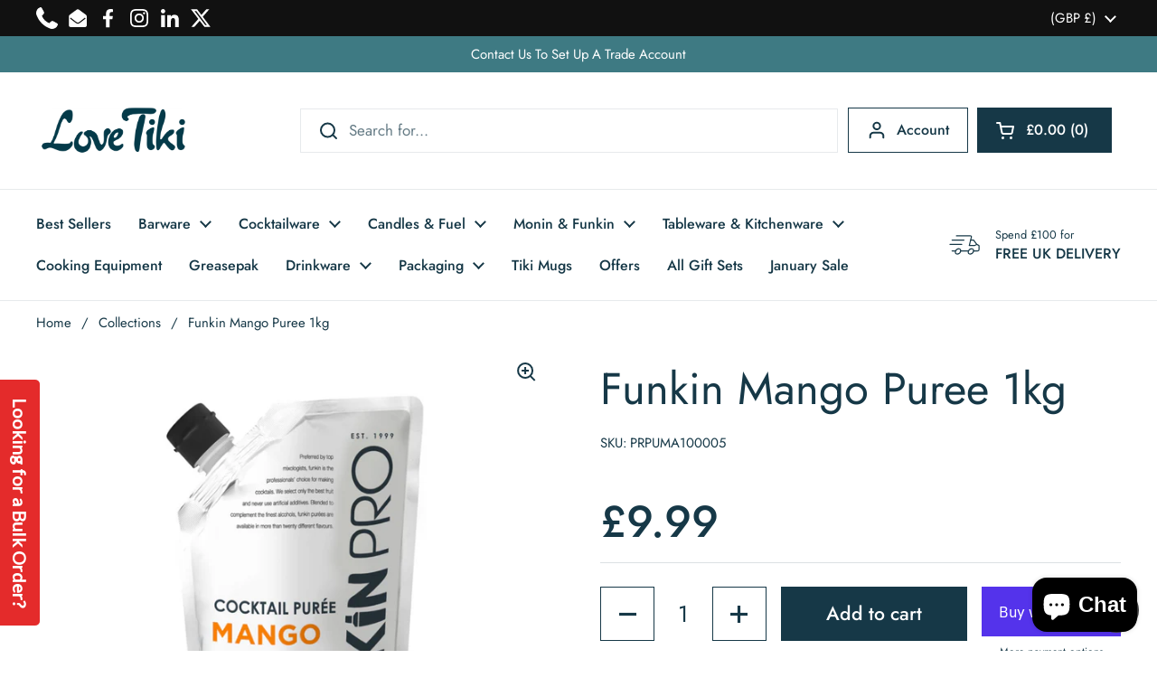

--- FILE ---
content_type: text/html; charset=utf-8
request_url: https://lovetiki.com/products/funkin-mango-puree-1kg
body_size: 47359
content:
<!doctype html><html class="no-js" lang="en" dir="ltr">
<head>
<!-- Google Tag Manager -->
<script>(function(w,d,s,l,i){w[l]=w[l]||[];w[l].push({'gtm.start':
new Date().getTime(),event:'gtm.js'});var f=d.getElementsByTagName(s)[0],
j=d.createElement(s),dl=l!='dataLayer'?'&l='+l:'';j.async=true;j.src=
'https://www.googletagmanager.com/gtm.js?id='+i+dl;f.parentNode.insertBefore(j,f);
})(window,document,'script','dataLayer','GTM-NZQW9LZ2');</script>
<!-- End Google Tag Manager -->

  <!-- Google tag (gtag.js) -->
<script async src="https://www.googletagmanager.com/gtag/js?id=G-3V47T394FC"></script>
<script>
  window.dataLayer = window.dataLayer || [];
  function gtag(){dataLayer.push(arguments);}
  gtag('js', new Date());

  gtag('config', 'G-3V47T394FC');
</script>
  
<script src="https://cdn-widgetsrepository.yotpo.com/v1/loader/hz7zRV2UQqsOjnHDTAhSk5BD99VHz3DNWGxGpxmB?languageCode=en" async></script>
	<meta charset="utf-8">
  <meta http-equiv="X-UA-Compatible" content="IE=edge,chrome=1">
  <meta name="viewport" content="width=device-width, initial-scale=1.0, height=device-height, minimum-scale=1.0"><link rel="shortcut icon" href="//lovetiki.com/cdn/shop/files/Love_tiki_logo_aa41feb8-eb87-4e42-a507-1738e21358ca.png?crop=center&height=48&v=1705578730&width=48" type="image/png" /><title>Funkin Mango Puree 1kg | Love Tiki | Fruit Flavours
</title><meta name="description" content="Funkin Mango Puree is great to add to a fruity cocktail. It can also be used to add or top fruity puddings, cakes and jellies. More flavours available from Love Tiki. Free delivery over £100.">





















<meta property="og:site_name" content="Love Tiki">
<meta property="og:url" content="https://lovetiki.com/products/funkin-mango-puree-1kg">
<meta property="og:title" content="Funkin Mango Puree 1kg | Love Tiki | Fruit Flavours">
<meta property="og:type" content="product">
<meta property="og:description" content="Funkin Mango Puree is great to add to a fruity cocktail. It can also be used to add or top fruity puddings, cakes and jellies. More flavours available from Love Tiki. Free delivery over £100."><meta property="og:image" content="http://lovetiki.com/cdn/shop/files/FunkinMangoCocktailPuree-LoveTiki.png?v=1701356381">
  <meta property="og:image:secure_url" content="https://lovetiki.com/cdn/shop/files/FunkinMangoCocktailPuree-LoveTiki.png?v=1701356381">
  <meta property="og:image:width" content="1500">
  <meta property="og:image:height" content="1500"><meta property="og:price:amount" content="9.99">
  <meta property="og:price:currency" content="GBP"><meta name="twitter:site" content="@LoveTikiBarware"><meta name="twitter:card" content="summary_large_image">
<meta name="twitter:title" content="Funkin Mango Puree 1kg | Love Tiki | Fruit Flavours">
<meta name="twitter:description" content="Funkin Mango Puree is great to add to a fruity cocktail. It can also be used to add or top fruity puddings, cakes and jellies. More flavours available from Love Tiki. Free delivery over £100.">



















<script type="application/ld+json">
  [
    {
      "@context": "https://schema.org",
      "@type": "WebSite",
      "name": "Love Tiki",
      "url": "https:\/\/lovetiki.com"
    },
    {
      "@context": "https://schema.org",
      "@type": "Organization",
      "name": "Love Tiki",
      "url": "https:\/\/lovetiki.com"
    }
  ]
</script>

<script type="application/ld+json">
{
  "@context": "http://schema.org",
  "@type": "BreadcrumbList",
  "itemListElement": [
    {
      "@type": "ListItem",
      "position": 1,
      "name": "Home",
      "item": "https://lovetiki.com"
    },{
        "@type": "ListItem",
        "position": 2,
        "name": "Funkin Mango Puree 1kg",
        "item": "https://lovetiki.com/products/funkin-mango-puree-1kg"
      }]
}
</script><script type="application/ld+json">
  {
    "@context": "http://schema.org",
    "@type": "Product",
    "name": "Funkin Mango Puree 1kg",
    "url": "https:\/\/lovetiki.com\/products\/funkin-mango-puree-1kg",
    "offers": [



















        {
          "@type" : "Offer","sku": "PRPUMA100005","gtin13": 5060065300496,"availability" : "http://schema.org/InStock",
          "price" : 9.99,
          "priceCurrency" : "GBP",
          "url" : "https:\/\/lovetiki.com\/products\/funkin-mango-puree-1kg?variant=41608755544238"
        }
],
    "brand": {
      "@type": "Brand",
      "name": "Funkin"
    },
    "description": "Ready for showstopping recipes? Get your creative juices flowing with Funkin Mango Puree! This 1kg pouch packs in perfectly ripe, sun-kissed Totapuri and Alphonso mangos from India and Peru. No prep. No mess. No waste. Just add to your recipe and watch your dish go from good to great!\nProduct Information\n\nSold individually\nPack weight: 1kg\nPerfect for cocktail parties, events or home use\nEasy to store due to being in a pouch\nIngredients: Mango 90%, sugar 10%\n\nGluten free and Vegan friendly\n\nIngredients\n\nMango 90%\nSugar 10%\n\nDimensions\n\nHeight: 250mm\nWidth: 125mm\nVolume: 1litres\nWeight: 1kg\n\nNutrition information (typical values per 100ml)\n\nEnergy: 396kJ\/94kcal\nof which sugars: 21g\nProtein: 0.5g\nFat: 0g\nCarbohydrates: 21g\nDietary Fibre: 1.5g\n\nBarcode\n\nSingle Pouch - 5060065300496\n\n\n\nCheck out our full range of Funkin Cocktail Mixers. ",
    "category": "Funkin","aggregateRating": {
        "@type": "AggregateRating",
        "ratingValue": "5.0",
        "reviewCount": "1",
        "worstRating": "1.0",
        "bestRating": "5.0"
      },"sku": "PRPUMA100005",
    "image": {
      "@type": "ImageObject",
      "url": "https:\/\/lovetiki.com\/cdn\/shop\/files\/FunkinMangoCocktailPuree-LoveTiki.png?v=1701356381",
      "image": "https:\/\/lovetiki.com\/cdn\/shop\/files\/FunkinMangoCocktailPuree-LoveTiki.png?v=1701356381",
      "name": "funkin-mango-cocktail-puree-1kg",
      "width": "1500",
      "height": "1500"
    }
  }
  </script><link rel="canonical" href="https://lovetiki.com/products/funkin-mango-puree-1kg">

  <link rel="preconnect" href="https://cdn.shopify.com"><link rel="preconnect" href="https://fonts.shopifycdn.com" crossorigin><link href="//lovetiki.com/cdn/shop/t/19/assets/theme.css?v=101820276693910948451738686918" as="style" rel="preload"><link href="//lovetiki.com/cdn/shop/t/19/assets/section-header.css?v=133762657217502932151718281243" as="style" rel="preload"><link href="//lovetiki.com/cdn/shop/t/19/assets/section-main-product.css?v=83986284464836138391718281243" as="style" rel="preload"><link rel="preload" as="image" href="//lovetiki.com/cdn/shop/files/FunkinMangoCocktailPuree-LoveTiki.png?v=1701356381&width=480" imagesrcset="//lovetiki.com/cdn/shop/files/FunkinMangoCocktailPuree-LoveTiki.png?v=1701356381&width=240 240w,//lovetiki.com/cdn/shop/files/FunkinMangoCocktailPuree-LoveTiki.png?v=1701356381&width=360 360w,//lovetiki.com/cdn/shop/files/FunkinMangoCocktailPuree-LoveTiki.png?v=1701356381&width=420 420w,//lovetiki.com/cdn/shop/files/FunkinMangoCocktailPuree-LoveTiki.png?v=1701356381&width=480 480w,//lovetiki.com/cdn/shop/files/FunkinMangoCocktailPuree-LoveTiki.png?v=1701356381&width=640 640w,//lovetiki.com/cdn/shop/files/FunkinMangoCocktailPuree-LoveTiki.png?v=1701356381&width=840 840w,//lovetiki.com/cdn/shop/files/FunkinMangoCocktailPuree-LoveTiki.png?v=1701356381&width=1080 1080w,//lovetiki.com/cdn/shop/files/FunkinMangoCocktailPuree-LoveTiki.png?v=1701356381&width=1280 1280w" imagesizes="(max-width: 767px) calc(100vw - 20px), (max-width: 1360px) 50vw, 620px"><link rel="preload" href="//lovetiki.com/cdn/fonts/jost/jost_n4.d47a1b6347ce4a4c9f437608011273009d91f2b7.woff2" as="font" type="font/woff2" crossorigin><link rel="preload" href="//lovetiki.com/cdn/fonts/jost/jost_n4.d47a1b6347ce4a4c9f437608011273009d91f2b7.woff2" as="font" type="font/woff2" crossorigin><style type="text/css">
@font-face {
  font-family: Jost;
  font-weight: 400;
  font-style: normal;
  font-display: swap;
  src: url("//lovetiki.com/cdn/fonts/jost/jost_n4.d47a1b6347ce4a4c9f437608011273009d91f2b7.woff2") format("woff2"),
       url("//lovetiki.com/cdn/fonts/jost/jost_n4.791c46290e672b3f85c3d1c651ef2efa3819eadd.woff") format("woff");
}
@font-face {
  font-family: Jost;
  font-weight: 400;
  font-style: normal;
  font-display: swap;
  src: url("//lovetiki.com/cdn/fonts/jost/jost_n4.d47a1b6347ce4a4c9f437608011273009d91f2b7.woff2") format("woff2"),
       url("//lovetiki.com/cdn/fonts/jost/jost_n4.791c46290e672b3f85c3d1c651ef2efa3819eadd.woff") format("woff");
}
@font-face {
  font-family: Jost;
  font-weight: 500;
  font-style: normal;
  font-display: swap;
  src: url("//lovetiki.com/cdn/fonts/jost/jost_n5.7c8497861ffd15f4e1284cd221f14658b0e95d61.woff2") format("woff2"),
       url("//lovetiki.com/cdn/fonts/jost/jost_n5.fb6a06896db583cc2df5ba1b30d9c04383119dd9.woff") format("woff");
}
@font-face {
  font-family: Jost;
  font-weight: 400;
  font-style: italic;
  font-display: swap;
  src: url("//lovetiki.com/cdn/fonts/jost/jost_i4.b690098389649750ada222b9763d55796c5283a5.woff2") format("woff2"),
       url("//lovetiki.com/cdn/fonts/jost/jost_i4.fd766415a47e50b9e391ae7ec04e2ae25e7e28b0.woff") format("woff");
}




</style>
<style type="text/css">

  :root {

    /* Direction */
    --direction: ltr;

    /* Font variables */

    --font-stack-headings: Jost, sans-serif;
    --font-weight-headings: 400;
    --font-style-headings: normal;

    --font-stack-body: Jost, sans-serif;
    --font-weight-body: 400;--font-weight-body-bold: 500;--font-style-body: normal;--font-weight-buttons: var(--font-weight-body-bold);--font-weight-menu: var(--font-weight-body-bold);--base-headings-size: 70;
    --base-headings-line: 1.2;
    --base-body-size: 17;
    --base-body-line: 1.5;

    --base-menu-size: 16;

    /* Color variables */

    --color-background-header: #ffffff;
    --color-secondary-background-header: rgba(22, 56, 71, 0.08);
    --color-opacity-background-header: rgba(255, 255, 255, 0);
    --color-text-header: #163847;
    --color-foreground-header: #fff;
    --color-accent-header: #49bfd1;
    --color-foreground-accent-header: #000;
    --color-borders-header: rgba(22, 56, 71, 0.1);

    --color-background-main: #ffffff;
    --color-secondary-background-main: rgba(22, 56, 71, 0.08);
    --color-third-background-main: rgba(22, 56, 71, 0.04);
    --color-fourth-background-main: rgba(22, 56, 71, 0.02);
    --color-opacity-background-main: rgba(255, 255, 255, 0);
    --color-text-main: #163847;
    --color-foreground-main: #fff;
    --color-secondary-text-main: rgba(22, 56, 71, 0.62);
    --color-accent-main: #49bfd1;
    --color-foreground-accent-main: #000;
    --color-borders-main: rgba(22, 56, 71, 0.15);

    --color-background-cards: #ffffff;
    --color-gradient-cards: ;
    --color-text-cards: #1d1d1d;
    --color-foreground-cards: #fff;
    --color-secondary-text-cards: rgba(29, 29, 29, 0.6);
    --color-accent-cards: #000000;
    --color-foreground-accent-cards: #fff;
    --color-borders-cards: #e1e1e1;

    --color-background-footer: #163847;
    --color-text-footer: #ffffff;
    --color-accent-footer: #49bfd1;
    --color-borders-footer: rgba(255, 255, 255, 0.15);

    --color-borders-forms-primary: rgba(22, 56, 71, 0.3);
    --color-borders-forms-secondary: rgba(22, 56, 71, 0.6);

    /* Borders */

    --border-width-cards: 0px;
    --border-radius-cards: 0px;
    --border-width-buttons: 1px;
    --border-radius-buttons: 0px;
    --border-width-forms: 1px;
    --border-radius-forms: 0px;

    /* Shadows */
    --shadow-x-cards: 0px;
    --shadow-y-cards: 0px;
    --shadow-blur-cards: 0px;
    --color-shadow-cards: rgba(0,0,0,0);
    --shadow-x-buttons: 0px;
    --shadow-y-buttons: 0px;
    --shadow-blur-buttons: 0px;
    --color-shadow-buttons: #ff0022;

    /* Layout */

    --grid-gap-original-base: 12px;
    --container-vertical-space-base: 60px;
    --image-fit-padding: 10%;

  }

  .facets__summary, #main select, .sidebar select, .modal-content select {
    background-image: url('data:image/svg+xml;utf8,<svg width="13" height="8" fill="none" xmlns="http://www.w3.org/2000/svg"><path d="M1.414.086 7.9 6.57 6.485 7.985 0 1.5 1.414.086Z" fill="%23163847"/><path d="M12.985 1.515 6.5 8 5.085 6.586 11.571.101l1.414 1.414Z" fill="%23163847"/></svg>');
  }

  .card .star-rating__stars {
    background-image: url('data:image/svg+xml;utf8,<svg width="20" height="13" viewBox="0 0 14 13" fill="none" xmlns="http://www.w3.org/2000/svg"><path d="m7 0 1.572 4.837h5.085l-4.114 2.99 1.572 4.836L7 9.673l-4.114 2.99 1.571-4.837-4.114-2.99h5.085L7 0Z" stroke="%231d1d1d" stroke-width="1"/></svg>');
  }
  .card .star-rating__stars-active {
    background-image: url('data:image/svg+xml;utf8,<svg width="20" height="13" viewBox="0 0 14 13" fill="none" xmlns="http://www.w3.org/2000/svg"><path d="m7 0 1.572 4.837h5.085l-4.114 2.99 1.572 4.836L7 9.673l-4.114 2.99 1.571-4.837-4.114-2.99h5.085L7 0Z" fill="%231d1d1d" stroke-width="0"/></svg>');
  }

  .star-rating__stars {
    background-image: url('data:image/svg+xml;utf8,<svg width="20" height="13" viewBox="0 0 14 13" fill="none" xmlns="http://www.w3.org/2000/svg"><path d="m7 0 1.572 4.837h5.085l-4.114 2.99 1.572 4.836L7 9.673l-4.114 2.99 1.571-4.837-4.114-2.99h5.085L7 0Z" stroke="%23163847" stroke-width="1"/></svg>');
  }
  .star-rating__stars-active {
    background-image: url('data:image/svg+xml;utf8,<svg width="20" height="13" viewBox="0 0 14 13" fill="none" xmlns="http://www.w3.org/2000/svg"><path d="m7 0 1.572 4.837h5.085l-4.114 2.99 1.572 4.836L7 9.673l-4.114 2.99 1.571-4.837-4.114-2.99h5.085L7 0Z" fill="%23163847" stroke-width="0"/></svg>');
  }

  .product-item {}</style>

<style id="root-height">
  :root {
    --window-height: 100vh;
  }
</style><link href="//lovetiki.com/cdn/shop/t/19/assets/theme.css?v=101820276693910948451738686918" rel="stylesheet" type="text/css" media="all" />

	<script>window.performance && window.performance.mark && window.performance.mark('shopify.content_for_header.start');</script><meta name="facebook-domain-verification" content="v09xkx297bapj3teh2v73bwfuvpkb1">
<meta name="facebook-domain-verification" content="e1eqt2aqseysrlxzrfnmndvbkaram7">
<meta name="google-site-verification" content="f1NimcgOiJGB0Q1NHcrX_bHc73ArkI_8KPJmSdfjdRo">
<meta id="shopify-digital-wallet" name="shopify-digital-wallet" content="/55259398318/digital_wallets/dialog">
<meta name="shopify-checkout-api-token" content="253a5587866d4c05d0ea28cda5b701d7">
<meta id="in-context-paypal-metadata" data-shop-id="55259398318" data-venmo-supported="false" data-environment="production" data-locale="en_US" data-paypal-v4="true" data-currency="GBP">
<link rel="alternate" type="application/json+oembed" href="https://lovetiki.com/products/funkin-mango-puree-1kg.oembed">
<script async="async" src="/checkouts/internal/preloads.js?locale=en-GB"></script>
<link rel="preconnect" href="https://shop.app" crossorigin="anonymous">
<script async="async" src="https://shop.app/checkouts/internal/preloads.js?locale=en-GB&shop_id=55259398318" crossorigin="anonymous"></script>
<script id="apple-pay-shop-capabilities" type="application/json">{"shopId":55259398318,"countryCode":"GB","currencyCode":"GBP","merchantCapabilities":["supports3DS"],"merchantId":"gid:\/\/shopify\/Shop\/55259398318","merchantName":"Love Tiki","requiredBillingContactFields":["postalAddress","email","phone"],"requiredShippingContactFields":["postalAddress","email","phone"],"shippingType":"shipping","supportedNetworks":["visa","maestro","masterCard","amex","discover","elo"],"total":{"type":"pending","label":"Love Tiki","amount":"1.00"},"shopifyPaymentsEnabled":true,"supportsSubscriptions":true}</script>
<script id="shopify-features" type="application/json">{"accessToken":"253a5587866d4c05d0ea28cda5b701d7","betas":["rich-media-storefront-analytics"],"domain":"lovetiki.com","predictiveSearch":true,"shopId":55259398318,"locale":"en"}</script>
<script>var Shopify = Shopify || {};
Shopify.shop = "love-tiki.myshopify.com";
Shopify.locale = "en";
Shopify.currency = {"active":"GBP","rate":"1.0"};
Shopify.country = "GB";
Shopify.theme = {"name":"Local with WC - 2024-06-13","id":136566440110,"schema_name":"Local","schema_version":"2.3.2","theme_store_id":null,"role":"main"};
Shopify.theme.handle = "null";
Shopify.theme.style = {"id":null,"handle":null};
Shopify.cdnHost = "lovetiki.com/cdn";
Shopify.routes = Shopify.routes || {};
Shopify.routes.root = "/";</script>
<script type="module">!function(o){(o.Shopify=o.Shopify||{}).modules=!0}(window);</script>
<script>!function(o){function n(){var o=[];function n(){o.push(Array.prototype.slice.apply(arguments))}return n.q=o,n}var t=o.Shopify=o.Shopify||{};t.loadFeatures=n(),t.autoloadFeatures=n()}(window);</script>
<script>
  window.ShopifyPay = window.ShopifyPay || {};
  window.ShopifyPay.apiHost = "shop.app\/pay";
  window.ShopifyPay.redirectState = null;
</script>
<script id="shop-js-analytics" type="application/json">{"pageType":"product"}</script>
<script defer="defer" async type="module" src="//lovetiki.com/cdn/shopifycloud/shop-js/modules/v2/client.init-shop-cart-sync_BT-GjEfc.en.esm.js"></script>
<script defer="defer" async type="module" src="//lovetiki.com/cdn/shopifycloud/shop-js/modules/v2/chunk.common_D58fp_Oc.esm.js"></script>
<script defer="defer" async type="module" src="//lovetiki.com/cdn/shopifycloud/shop-js/modules/v2/chunk.modal_xMitdFEc.esm.js"></script>
<script type="module">
  await import("//lovetiki.com/cdn/shopifycloud/shop-js/modules/v2/client.init-shop-cart-sync_BT-GjEfc.en.esm.js");
await import("//lovetiki.com/cdn/shopifycloud/shop-js/modules/v2/chunk.common_D58fp_Oc.esm.js");
await import("//lovetiki.com/cdn/shopifycloud/shop-js/modules/v2/chunk.modal_xMitdFEc.esm.js");

  window.Shopify.SignInWithShop?.initShopCartSync?.({"fedCMEnabled":true,"windoidEnabled":true});

</script>
<script>
  window.Shopify = window.Shopify || {};
  if (!window.Shopify.featureAssets) window.Shopify.featureAssets = {};
  window.Shopify.featureAssets['shop-js'] = {"shop-cart-sync":["modules/v2/client.shop-cart-sync_DZOKe7Ll.en.esm.js","modules/v2/chunk.common_D58fp_Oc.esm.js","modules/v2/chunk.modal_xMitdFEc.esm.js"],"init-fed-cm":["modules/v2/client.init-fed-cm_B6oLuCjv.en.esm.js","modules/v2/chunk.common_D58fp_Oc.esm.js","modules/v2/chunk.modal_xMitdFEc.esm.js"],"shop-cash-offers":["modules/v2/client.shop-cash-offers_D2sdYoxE.en.esm.js","modules/v2/chunk.common_D58fp_Oc.esm.js","modules/v2/chunk.modal_xMitdFEc.esm.js"],"shop-login-button":["modules/v2/client.shop-login-button_QeVjl5Y3.en.esm.js","modules/v2/chunk.common_D58fp_Oc.esm.js","modules/v2/chunk.modal_xMitdFEc.esm.js"],"pay-button":["modules/v2/client.pay-button_DXTOsIq6.en.esm.js","modules/v2/chunk.common_D58fp_Oc.esm.js","modules/v2/chunk.modal_xMitdFEc.esm.js"],"shop-button":["modules/v2/client.shop-button_DQZHx9pm.en.esm.js","modules/v2/chunk.common_D58fp_Oc.esm.js","modules/v2/chunk.modal_xMitdFEc.esm.js"],"avatar":["modules/v2/client.avatar_BTnouDA3.en.esm.js"],"init-windoid":["modules/v2/client.init-windoid_CR1B-cfM.en.esm.js","modules/v2/chunk.common_D58fp_Oc.esm.js","modules/v2/chunk.modal_xMitdFEc.esm.js"],"init-shop-for-new-customer-accounts":["modules/v2/client.init-shop-for-new-customer-accounts_C_vY_xzh.en.esm.js","modules/v2/client.shop-login-button_QeVjl5Y3.en.esm.js","modules/v2/chunk.common_D58fp_Oc.esm.js","modules/v2/chunk.modal_xMitdFEc.esm.js"],"init-shop-email-lookup-coordinator":["modules/v2/client.init-shop-email-lookup-coordinator_BI7n9ZSv.en.esm.js","modules/v2/chunk.common_D58fp_Oc.esm.js","modules/v2/chunk.modal_xMitdFEc.esm.js"],"init-shop-cart-sync":["modules/v2/client.init-shop-cart-sync_BT-GjEfc.en.esm.js","modules/v2/chunk.common_D58fp_Oc.esm.js","modules/v2/chunk.modal_xMitdFEc.esm.js"],"shop-toast-manager":["modules/v2/client.shop-toast-manager_DiYdP3xc.en.esm.js","modules/v2/chunk.common_D58fp_Oc.esm.js","modules/v2/chunk.modal_xMitdFEc.esm.js"],"init-customer-accounts":["modules/v2/client.init-customer-accounts_D9ZNqS-Q.en.esm.js","modules/v2/client.shop-login-button_QeVjl5Y3.en.esm.js","modules/v2/chunk.common_D58fp_Oc.esm.js","modules/v2/chunk.modal_xMitdFEc.esm.js"],"init-customer-accounts-sign-up":["modules/v2/client.init-customer-accounts-sign-up_iGw4briv.en.esm.js","modules/v2/client.shop-login-button_QeVjl5Y3.en.esm.js","modules/v2/chunk.common_D58fp_Oc.esm.js","modules/v2/chunk.modal_xMitdFEc.esm.js"],"shop-follow-button":["modules/v2/client.shop-follow-button_CqMgW2wH.en.esm.js","modules/v2/chunk.common_D58fp_Oc.esm.js","modules/v2/chunk.modal_xMitdFEc.esm.js"],"checkout-modal":["modules/v2/client.checkout-modal_xHeaAweL.en.esm.js","modules/v2/chunk.common_D58fp_Oc.esm.js","modules/v2/chunk.modal_xMitdFEc.esm.js"],"shop-login":["modules/v2/client.shop-login_D91U-Q7h.en.esm.js","modules/v2/chunk.common_D58fp_Oc.esm.js","modules/v2/chunk.modal_xMitdFEc.esm.js"],"lead-capture":["modules/v2/client.lead-capture_BJmE1dJe.en.esm.js","modules/v2/chunk.common_D58fp_Oc.esm.js","modules/v2/chunk.modal_xMitdFEc.esm.js"],"payment-terms":["modules/v2/client.payment-terms_Ci9AEqFq.en.esm.js","modules/v2/chunk.common_D58fp_Oc.esm.js","modules/v2/chunk.modal_xMitdFEc.esm.js"]};
</script>
<script>(function() {
  var isLoaded = false;
  function asyncLoad() {
    if (isLoaded) return;
    isLoaded = true;
    var urls = ["https:\/\/sscdn-prod.simple-subscriptions.app\/main.min.js?shop=love-tiki.myshopify.com","https:\/\/d18eg7dreypte5.cloudfront.net\/browse-abandonment\/smsbump_timer.js?shop=love-tiki.myshopify.com","https:\/\/script.pop-convert.com\/new-micro\/production.pc.min.js?unique_id=love-tiki.myshopify.com\u0026shop=love-tiki.myshopify.com","https:\/\/cdn.s3.pop-convert.com\/pcjs.production.min.js?unique_id=love-tiki.myshopify.com\u0026shop=love-tiki.myshopify.com","https:\/\/giftbox.ds-cdn.com\/static\/main.js?shop=love-tiki.myshopify.com","https:\/\/cdn.joinsubzero.com\/main.min.js?shop=love-tiki.myshopify.com"];
    for (var i = 0; i < urls.length; i++) {
      var s = document.createElement('script');
      s.type = 'text/javascript';
      s.async = true;
      s.src = urls[i];
      var x = document.getElementsByTagName('script')[0];
      x.parentNode.insertBefore(s, x);
    }
  };
  if(window.attachEvent) {
    window.attachEvent('onload', asyncLoad);
  } else {
    window.addEventListener('load', asyncLoad, false);
  }
})();</script>
<script id="__st">var __st={"a":55259398318,"offset":0,"reqid":"55f10a66-ffef-4609-b2be-68aa10c4aaa2-1769172849","pageurl":"lovetiki.com\/products\/funkin-mango-puree-1kg","u":"71dc17831a22","p":"product","rtyp":"product","rid":7425550811310};</script>
<script>window.ShopifyPaypalV4VisibilityTracking = true;</script>
<script id="captcha-bootstrap">!function(){'use strict';const t='contact',e='account',n='new_comment',o=[[t,t],['blogs',n],['comments',n],[t,'customer']],c=[[e,'customer_login'],[e,'guest_login'],[e,'recover_customer_password'],[e,'create_customer']],r=t=>t.map((([t,e])=>`form[action*='/${t}']:not([data-nocaptcha='true']) input[name='form_type'][value='${e}']`)).join(','),a=t=>()=>t?[...document.querySelectorAll(t)].map((t=>t.form)):[];function s(){const t=[...o],e=r(t);return a(e)}const i='password',u='form_key',d=['recaptcha-v3-token','g-recaptcha-response','h-captcha-response',i],f=()=>{try{return window.sessionStorage}catch{return}},m='__shopify_v',_=t=>t.elements[u];function p(t,e,n=!1){try{const o=window.sessionStorage,c=JSON.parse(o.getItem(e)),{data:r}=function(t){const{data:e,action:n}=t;return t[m]||n?{data:e,action:n}:{data:t,action:n}}(c);for(const[e,n]of Object.entries(r))t.elements[e]&&(t.elements[e].value=n);n&&o.removeItem(e)}catch(o){console.error('form repopulation failed',{error:o})}}const l='form_type',E='cptcha';function T(t){t.dataset[E]=!0}const w=window,h=w.document,L='Shopify',v='ce_forms',y='captcha';let A=!1;((t,e)=>{const n=(g='f06e6c50-85a8-45c8-87d0-21a2b65856fe',I='https://cdn.shopify.com/shopifycloud/storefront-forms-hcaptcha/ce_storefront_forms_captcha_hcaptcha.v1.5.2.iife.js',D={infoText:'Protected by hCaptcha',privacyText:'Privacy',termsText:'Terms'},(t,e,n)=>{const o=w[L][v],c=o.bindForm;if(c)return c(t,g,e,D).then(n);var r;o.q.push([[t,g,e,D],n]),r=I,A||(h.body.append(Object.assign(h.createElement('script'),{id:'captcha-provider',async:!0,src:r})),A=!0)});var g,I,D;w[L]=w[L]||{},w[L][v]=w[L][v]||{},w[L][v].q=[],w[L][y]=w[L][y]||{},w[L][y].protect=function(t,e){n(t,void 0,e),T(t)},Object.freeze(w[L][y]),function(t,e,n,w,h,L){const[v,y,A,g]=function(t,e,n){const i=e?o:[],u=t?c:[],d=[...i,...u],f=r(d),m=r(i),_=r(d.filter((([t,e])=>n.includes(e))));return[a(f),a(m),a(_),s()]}(w,h,L),I=t=>{const e=t.target;return e instanceof HTMLFormElement?e:e&&e.form},D=t=>v().includes(t);t.addEventListener('submit',(t=>{const e=I(t);if(!e)return;const n=D(e)&&!e.dataset.hcaptchaBound&&!e.dataset.recaptchaBound,o=_(e),c=g().includes(e)&&(!o||!o.value);(n||c)&&t.preventDefault(),c&&!n&&(function(t){try{if(!f())return;!function(t){const e=f();if(!e)return;const n=_(t);if(!n)return;const o=n.value;o&&e.removeItem(o)}(t);const e=Array.from(Array(32),(()=>Math.random().toString(36)[2])).join('');!function(t,e){_(t)||t.append(Object.assign(document.createElement('input'),{type:'hidden',name:u})),t.elements[u].value=e}(t,e),function(t,e){const n=f();if(!n)return;const o=[...t.querySelectorAll(`input[type='${i}']`)].map((({name:t})=>t)),c=[...d,...o],r={};for(const[a,s]of new FormData(t).entries())c.includes(a)||(r[a]=s);n.setItem(e,JSON.stringify({[m]:1,action:t.action,data:r}))}(t,e)}catch(e){console.error('failed to persist form',e)}}(e),e.submit())}));const S=(t,e)=>{t&&!t.dataset[E]&&(n(t,e.some((e=>e===t))),T(t))};for(const o of['focusin','change'])t.addEventListener(o,(t=>{const e=I(t);D(e)&&S(e,y())}));const B=e.get('form_key'),M=e.get(l),P=B&&M;t.addEventListener('DOMContentLoaded',(()=>{const t=y();if(P)for(const e of t)e.elements[l].value===M&&p(e,B);[...new Set([...A(),...v().filter((t=>'true'===t.dataset.shopifyCaptcha))])].forEach((e=>S(e,t)))}))}(h,new URLSearchParams(w.location.search),n,t,e,['guest_login'])})(!0,!0)}();</script>
<script integrity="sha256-4kQ18oKyAcykRKYeNunJcIwy7WH5gtpwJnB7kiuLZ1E=" data-source-attribution="shopify.loadfeatures" defer="defer" src="//lovetiki.com/cdn/shopifycloud/storefront/assets/storefront/load_feature-a0a9edcb.js" crossorigin="anonymous"></script>
<script crossorigin="anonymous" defer="defer" src="//lovetiki.com/cdn/shopifycloud/storefront/assets/shopify_pay/storefront-65b4c6d7.js?v=20250812"></script>
<script data-source-attribution="shopify.dynamic_checkout.dynamic.init">var Shopify=Shopify||{};Shopify.PaymentButton=Shopify.PaymentButton||{isStorefrontPortableWallets:!0,init:function(){window.Shopify.PaymentButton.init=function(){};var t=document.createElement("script");t.src="https://lovetiki.com/cdn/shopifycloud/portable-wallets/latest/portable-wallets.en.js",t.type="module",document.head.appendChild(t)}};
</script>
<script data-source-attribution="shopify.dynamic_checkout.buyer_consent">
  function portableWalletsHideBuyerConsent(e){var t=document.getElementById("shopify-buyer-consent"),n=document.getElementById("shopify-subscription-policy-button");t&&n&&(t.classList.add("hidden"),t.setAttribute("aria-hidden","true"),n.removeEventListener("click",e))}function portableWalletsShowBuyerConsent(e){var t=document.getElementById("shopify-buyer-consent"),n=document.getElementById("shopify-subscription-policy-button");t&&n&&(t.classList.remove("hidden"),t.removeAttribute("aria-hidden"),n.addEventListener("click",e))}window.Shopify?.PaymentButton&&(window.Shopify.PaymentButton.hideBuyerConsent=portableWalletsHideBuyerConsent,window.Shopify.PaymentButton.showBuyerConsent=portableWalletsShowBuyerConsent);
</script>
<script>
  function portableWalletsCleanup(e){e&&e.src&&console.error("Failed to load portable wallets script "+e.src);var t=document.querySelectorAll("shopify-accelerated-checkout .shopify-payment-button__skeleton, shopify-accelerated-checkout-cart .wallet-cart-button__skeleton"),e=document.getElementById("shopify-buyer-consent");for(let e=0;e<t.length;e++)t[e].remove();e&&e.remove()}function portableWalletsNotLoadedAsModule(e){e instanceof ErrorEvent&&"string"==typeof e.message&&e.message.includes("import.meta")&&"string"==typeof e.filename&&e.filename.includes("portable-wallets")&&(window.removeEventListener("error",portableWalletsNotLoadedAsModule),window.Shopify.PaymentButton.failedToLoad=e,"loading"===document.readyState?document.addEventListener("DOMContentLoaded",window.Shopify.PaymentButton.init):window.Shopify.PaymentButton.init())}window.addEventListener("error",portableWalletsNotLoadedAsModule);
</script>

<script type="module" src="https://lovetiki.com/cdn/shopifycloud/portable-wallets/latest/portable-wallets.en.js" onError="portableWalletsCleanup(this)" crossorigin="anonymous"></script>
<script nomodule>
  document.addEventListener("DOMContentLoaded", portableWalletsCleanup);
</script>

<script id='scb4127' type='text/javascript' async='' src='https://lovetiki.com/cdn/shopifycloud/privacy-banner/storefront-banner.js'></script><link id="shopify-accelerated-checkout-styles" rel="stylesheet" media="screen" href="https://lovetiki.com/cdn/shopifycloud/portable-wallets/latest/accelerated-checkout-backwards-compat.css" crossorigin="anonymous">
<style id="shopify-accelerated-checkout-cart">
        #shopify-buyer-consent {
  margin-top: 1em;
  display: inline-block;
  width: 100%;
}

#shopify-buyer-consent.hidden {
  display: none;
}

#shopify-subscription-policy-button {
  background: none;
  border: none;
  padding: 0;
  text-decoration: underline;
  font-size: inherit;
  cursor: pointer;
}

#shopify-subscription-policy-button::before {
  box-shadow: none;
}

      </style>

<script>window.performance && window.performance.mark && window.performance.mark('shopify.content_for_header.end');</script>

  <script>
    const rbi = [];
    const ribSetSize = (img) => {
      if ( img.offsetWidth / img.dataset.ratio < img.offsetHeight ) {
        img.setAttribute('sizes', `${Math.ceil(img.offsetHeight * img.dataset.ratio)}px`);
      } else {
        img.setAttribute('sizes', `${Math.ceil(img.offsetWidth)}px`);
      }
    }
    const debounce = (fn, wait) => {
      let t;
      return (...args) => {
        clearTimeout(t);
        t = setTimeout(() => fn.apply(this, args), wait);
      };
    }
    window.KEYCODES = {
      TAB: 9,
      ESC: 27,
      DOWN: 40,
      RIGHT: 39,
      UP: 38,
      LEFT: 37,
      RETURN: 13
    };
    window.addEventListener('resize', debounce(()=>{
      for ( let img of rbi ) {
        ribSetSize(img);
      }
    }, 250));
  </script><noscript>
    <link rel="stylesheet" href="//lovetiki.com/cdn/shop/t/19/assets/theme-noscript.css?v=143499523122431679711718281243">
  </noscript>



<!-- BEGIN app block: shopify://apps/klaviyo-email-marketing-sms/blocks/klaviyo-onsite-embed/2632fe16-c075-4321-a88b-50b567f42507 -->












  <script async src="https://static.klaviyo.com/onsite/js/RtAaHz/klaviyo.js?company_id=RtAaHz"></script>
  <script>!function(){if(!window.klaviyo){window._klOnsite=window._klOnsite||[];try{window.klaviyo=new Proxy({},{get:function(n,i){return"push"===i?function(){var n;(n=window._klOnsite).push.apply(n,arguments)}:function(){for(var n=arguments.length,o=new Array(n),w=0;w<n;w++)o[w]=arguments[w];var t="function"==typeof o[o.length-1]?o.pop():void 0,e=new Promise((function(n){window._klOnsite.push([i].concat(o,[function(i){t&&t(i),n(i)}]))}));return e}}})}catch(n){window.klaviyo=window.klaviyo||[],window.klaviyo.push=function(){var n;(n=window._klOnsite).push.apply(n,arguments)}}}}();</script>

  
    <script id="viewed_product">
      if (item == null) {
        var _learnq = _learnq || [];

        var MetafieldReviews = null
        var MetafieldYotpoRating = null
        var MetafieldYotpoCount = null
        var MetafieldLooxRating = null
        var MetafieldLooxCount = null
        var okendoProduct = null
        var okendoProductReviewCount = null
        var okendoProductReviewAverageValue = null
        try {
          // The following fields are used for Customer Hub recently viewed in order to add reviews.
          // This information is not part of __kla_viewed. Instead, it is part of __kla_viewed_reviewed_items
          MetafieldReviews = {"rating":{"scale_min":"1.0","scale_max":"5.0","value":"5.0"},"rating_count":1};
          MetafieldYotpoRating = "5"
          MetafieldYotpoCount = "1"
          MetafieldLooxRating = null
          MetafieldLooxCount = null

          okendoProduct = null
          // If the okendo metafield is not legacy, it will error, which then requires the new json formatted data
          if (okendoProduct && 'error' in okendoProduct) {
            okendoProduct = null
          }
          okendoProductReviewCount = okendoProduct ? okendoProduct.reviewCount : null
          okendoProductReviewAverageValue = okendoProduct ? okendoProduct.reviewAverageValue : null
        } catch (error) {
          console.error('Error in Klaviyo onsite reviews tracking:', error);
        }

        var item = {
          Name: "Funkin Mango Puree 1kg",
          ProductID: 7425550811310,
          Categories: ["All Products","Beverage","Funkin","Monin \u0026 Funkin","Quick Order"],
          ImageURL: "https://lovetiki.com/cdn/shop/files/FunkinMangoCocktailPuree-LoveTiki_grande.png?v=1701356381",
          URL: "https://lovetiki.com/products/funkin-mango-puree-1kg",
          Brand: "Funkin",
          Price: "£9.99",
          Value: "9.99",
          CompareAtPrice: "£0.00"
        };
        _learnq.push(['track', 'Viewed Product', item]);
        _learnq.push(['trackViewedItem', {
          Title: item.Name,
          ItemId: item.ProductID,
          Categories: item.Categories,
          ImageUrl: item.ImageURL,
          Url: item.URL,
          Metadata: {
            Brand: item.Brand,
            Price: item.Price,
            Value: item.Value,
            CompareAtPrice: item.CompareAtPrice
          },
          metafields:{
            reviews: MetafieldReviews,
            yotpo:{
              rating: MetafieldYotpoRating,
              count: MetafieldYotpoCount,
            },
            loox:{
              rating: MetafieldLooxRating,
              count: MetafieldLooxCount,
            },
            okendo: {
              rating: okendoProductReviewAverageValue,
              count: okendoProductReviewCount,
            }
          }
        }]);
      }
    </script>
  




  <script>
    window.klaviyoReviewsProductDesignMode = false
  </script>







<!-- END app block --><!-- BEGIN app block: shopify://apps/timesact-pre-order/blocks/app-embed/bf6c109b-79b5-457c-8752-0e5e9e9676e7 -->
<!-- END app block --><!-- BEGIN app block: shopify://apps/pagefly-page-builder/blocks/app-embed/83e179f7-59a0-4589-8c66-c0dddf959200 -->

<!-- BEGIN app snippet: pagefly-cro-ab-testing-main -->







<script>
  ;(function () {
    const url = new URL(window.location)
    const viewParam = url.searchParams.get('view')
    if (viewParam && viewParam.includes('variant-pf-')) {
      url.searchParams.set('pf_v', viewParam)
      url.searchParams.delete('view')
      window.history.replaceState({}, '', url)
    }
  })()
</script>



<script type='module'>
  
  window.PAGEFLY_CRO = window.PAGEFLY_CRO || {}

  window.PAGEFLY_CRO['data_debug'] = {
    original_template_suffix: "all_products",
    allow_ab_test: false,
    ab_test_start_time: 0,
    ab_test_end_time: 0,
    today_date_time: 1769172849000,
  }
  window.PAGEFLY_CRO['GA4'] = { enabled: false}
</script>

<!-- END app snippet -->








  <script src='https://cdn.shopify.com/extensions/019bb4f9-aed6-78a3-be91-e9d44663e6bf/pagefly-page-builder-215/assets/pagefly-helper.js' defer='defer'></script>

  <script src='https://cdn.shopify.com/extensions/019bb4f9-aed6-78a3-be91-e9d44663e6bf/pagefly-page-builder-215/assets/pagefly-general-helper.js' defer='defer'></script>

  <script src='https://cdn.shopify.com/extensions/019bb4f9-aed6-78a3-be91-e9d44663e6bf/pagefly-page-builder-215/assets/pagefly-snap-slider.js' defer='defer'></script>

  <script src='https://cdn.shopify.com/extensions/019bb4f9-aed6-78a3-be91-e9d44663e6bf/pagefly-page-builder-215/assets/pagefly-slideshow-v3.js' defer='defer'></script>

  <script src='https://cdn.shopify.com/extensions/019bb4f9-aed6-78a3-be91-e9d44663e6bf/pagefly-page-builder-215/assets/pagefly-slideshow-v4.js' defer='defer'></script>

  <script src='https://cdn.shopify.com/extensions/019bb4f9-aed6-78a3-be91-e9d44663e6bf/pagefly-page-builder-215/assets/pagefly-glider.js' defer='defer'></script>

  <script src='https://cdn.shopify.com/extensions/019bb4f9-aed6-78a3-be91-e9d44663e6bf/pagefly-page-builder-215/assets/pagefly-slideshow-v1-v2.js' defer='defer'></script>

  <script src='https://cdn.shopify.com/extensions/019bb4f9-aed6-78a3-be91-e9d44663e6bf/pagefly-page-builder-215/assets/pagefly-product-media.js' defer='defer'></script>

  <script src='https://cdn.shopify.com/extensions/019bb4f9-aed6-78a3-be91-e9d44663e6bf/pagefly-page-builder-215/assets/pagefly-product.js' defer='defer'></script>


<script id='pagefly-helper-data' type='application/json'>
  {
    "page_optimization": {
      "assets_prefetching": false
    },
    "elements_asset_mapper": {
      "Accordion": "https://cdn.shopify.com/extensions/019bb4f9-aed6-78a3-be91-e9d44663e6bf/pagefly-page-builder-215/assets/pagefly-accordion.js",
      "Accordion3": "https://cdn.shopify.com/extensions/019bb4f9-aed6-78a3-be91-e9d44663e6bf/pagefly-page-builder-215/assets/pagefly-accordion3.js",
      "CountDown": "https://cdn.shopify.com/extensions/019bb4f9-aed6-78a3-be91-e9d44663e6bf/pagefly-page-builder-215/assets/pagefly-countdown.js",
      "GMap1": "https://cdn.shopify.com/extensions/019bb4f9-aed6-78a3-be91-e9d44663e6bf/pagefly-page-builder-215/assets/pagefly-gmap.js",
      "GMap2": "https://cdn.shopify.com/extensions/019bb4f9-aed6-78a3-be91-e9d44663e6bf/pagefly-page-builder-215/assets/pagefly-gmap.js",
      "GMapBasicV2": "https://cdn.shopify.com/extensions/019bb4f9-aed6-78a3-be91-e9d44663e6bf/pagefly-page-builder-215/assets/pagefly-gmap.js",
      "GMapAdvancedV2": "https://cdn.shopify.com/extensions/019bb4f9-aed6-78a3-be91-e9d44663e6bf/pagefly-page-builder-215/assets/pagefly-gmap.js",
      "HTML.Video": "https://cdn.shopify.com/extensions/019bb4f9-aed6-78a3-be91-e9d44663e6bf/pagefly-page-builder-215/assets/pagefly-htmlvideo.js",
      "HTML.Video2": "https://cdn.shopify.com/extensions/019bb4f9-aed6-78a3-be91-e9d44663e6bf/pagefly-page-builder-215/assets/pagefly-htmlvideo2.js",
      "HTML.Video3": "https://cdn.shopify.com/extensions/019bb4f9-aed6-78a3-be91-e9d44663e6bf/pagefly-page-builder-215/assets/pagefly-htmlvideo2.js",
      "BackgroundVideo": "https://cdn.shopify.com/extensions/019bb4f9-aed6-78a3-be91-e9d44663e6bf/pagefly-page-builder-215/assets/pagefly-htmlvideo2.js",
      "Instagram": "https://cdn.shopify.com/extensions/019bb4f9-aed6-78a3-be91-e9d44663e6bf/pagefly-page-builder-215/assets/pagefly-instagram.js",
      "Instagram2": "https://cdn.shopify.com/extensions/019bb4f9-aed6-78a3-be91-e9d44663e6bf/pagefly-page-builder-215/assets/pagefly-instagram.js",
      "Insta3": "https://cdn.shopify.com/extensions/019bb4f9-aed6-78a3-be91-e9d44663e6bf/pagefly-page-builder-215/assets/pagefly-instagram3.js",
      "Tabs": "https://cdn.shopify.com/extensions/019bb4f9-aed6-78a3-be91-e9d44663e6bf/pagefly-page-builder-215/assets/pagefly-tab.js",
      "Tabs3": "https://cdn.shopify.com/extensions/019bb4f9-aed6-78a3-be91-e9d44663e6bf/pagefly-page-builder-215/assets/pagefly-tab3.js",
      "ProductBox": "https://cdn.shopify.com/extensions/019bb4f9-aed6-78a3-be91-e9d44663e6bf/pagefly-page-builder-215/assets/pagefly-cart.js",
      "FBPageBox2": "https://cdn.shopify.com/extensions/019bb4f9-aed6-78a3-be91-e9d44663e6bf/pagefly-page-builder-215/assets/pagefly-facebook.js",
      "FBLikeButton2": "https://cdn.shopify.com/extensions/019bb4f9-aed6-78a3-be91-e9d44663e6bf/pagefly-page-builder-215/assets/pagefly-facebook.js",
      "TwitterFeed2": "https://cdn.shopify.com/extensions/019bb4f9-aed6-78a3-be91-e9d44663e6bf/pagefly-page-builder-215/assets/pagefly-twitter.js",
      "Paragraph4": "https://cdn.shopify.com/extensions/019bb4f9-aed6-78a3-be91-e9d44663e6bf/pagefly-page-builder-215/assets/pagefly-paragraph4.js",

      "AliReviews": "https://cdn.shopify.com/extensions/019bb4f9-aed6-78a3-be91-e9d44663e6bf/pagefly-page-builder-215/assets/pagefly-3rd-elements.js",
      "BackInStock": "https://cdn.shopify.com/extensions/019bb4f9-aed6-78a3-be91-e9d44663e6bf/pagefly-page-builder-215/assets/pagefly-3rd-elements.js",
      "GloboBackInStock": "https://cdn.shopify.com/extensions/019bb4f9-aed6-78a3-be91-e9d44663e6bf/pagefly-page-builder-215/assets/pagefly-3rd-elements.js",
      "GrowaveWishlist": "https://cdn.shopify.com/extensions/019bb4f9-aed6-78a3-be91-e9d44663e6bf/pagefly-page-builder-215/assets/pagefly-3rd-elements.js",
      "InfiniteOptionsShopPad": "https://cdn.shopify.com/extensions/019bb4f9-aed6-78a3-be91-e9d44663e6bf/pagefly-page-builder-215/assets/pagefly-3rd-elements.js",
      "InkybayProductPersonalizer": "https://cdn.shopify.com/extensions/019bb4f9-aed6-78a3-be91-e9d44663e6bf/pagefly-page-builder-215/assets/pagefly-3rd-elements.js",
      "LimeSpot": "https://cdn.shopify.com/extensions/019bb4f9-aed6-78a3-be91-e9d44663e6bf/pagefly-page-builder-215/assets/pagefly-3rd-elements.js",
      "Loox": "https://cdn.shopify.com/extensions/019bb4f9-aed6-78a3-be91-e9d44663e6bf/pagefly-page-builder-215/assets/pagefly-3rd-elements.js",
      "Opinew": "https://cdn.shopify.com/extensions/019bb4f9-aed6-78a3-be91-e9d44663e6bf/pagefly-page-builder-215/assets/pagefly-3rd-elements.js",
      "Powr": "https://cdn.shopify.com/extensions/019bb4f9-aed6-78a3-be91-e9d44663e6bf/pagefly-page-builder-215/assets/pagefly-3rd-elements.js",
      "ProductReviews": "https://cdn.shopify.com/extensions/019bb4f9-aed6-78a3-be91-e9d44663e6bf/pagefly-page-builder-215/assets/pagefly-3rd-elements.js",
      "PushOwl": "https://cdn.shopify.com/extensions/019bb4f9-aed6-78a3-be91-e9d44663e6bf/pagefly-page-builder-215/assets/pagefly-3rd-elements.js",
      "ReCharge": "https://cdn.shopify.com/extensions/019bb4f9-aed6-78a3-be91-e9d44663e6bf/pagefly-page-builder-215/assets/pagefly-3rd-elements.js",
      "Rivyo": "https://cdn.shopify.com/extensions/019bb4f9-aed6-78a3-be91-e9d44663e6bf/pagefly-page-builder-215/assets/pagefly-3rd-elements.js",
      "TrackingMore": "https://cdn.shopify.com/extensions/019bb4f9-aed6-78a3-be91-e9d44663e6bf/pagefly-page-builder-215/assets/pagefly-3rd-elements.js",
      "Vitals": "https://cdn.shopify.com/extensions/019bb4f9-aed6-78a3-be91-e9d44663e6bf/pagefly-page-builder-215/assets/pagefly-3rd-elements.js",
      "Wiser": "https://cdn.shopify.com/extensions/019bb4f9-aed6-78a3-be91-e9d44663e6bf/pagefly-page-builder-215/assets/pagefly-3rd-elements.js"
    },
    "custom_elements_mapper": {
      "pf-click-action-element": "https://cdn.shopify.com/extensions/019bb4f9-aed6-78a3-be91-e9d44663e6bf/pagefly-page-builder-215/assets/pagefly-click-action-element.js",
      "pf-dialog-element": "https://cdn.shopify.com/extensions/019bb4f9-aed6-78a3-be91-e9d44663e6bf/pagefly-page-builder-215/assets/pagefly-dialog-element.js"
    }
  }
</script>


<!-- END app block --><!-- BEGIN app block: shopify://apps/microsoft-clarity/blocks/clarity_js/31c3d126-8116-4b4a-8ba1-baeda7c4aeea -->
<script type="text/javascript">
  (function (c, l, a, r, i, t, y) {
    c[a] = c[a] || function () { (c[a].q = c[a].q || []).push(arguments); };
    t = l.createElement(r); t.async = 1; t.src = "https://www.clarity.ms/tag/" + i + "?ref=shopify";
    y = l.getElementsByTagName(r)[0]; y.parentNode.insertBefore(t, y);

    c.Shopify.loadFeatures([{ name: "consent-tracking-api", version: "0.1" }], error => {
      if (error) {
        console.error("Error loading Shopify features:", error);
        return;
      }

      c[a]('consentv2', {
        ad_Storage: c.Shopify.customerPrivacy.marketingAllowed() ? "granted" : "denied",
        analytics_Storage: c.Shopify.customerPrivacy.analyticsProcessingAllowed() ? "granted" : "denied",
      });
    });

    l.addEventListener("visitorConsentCollected", function (e) {
      c[a]('consentv2', {
        ad_Storage: e.detail.marketingAllowed ? "granted" : "denied",
        analytics_Storage: e.detail.analyticsAllowed ? "granted" : "denied",
      });
    });
  })(window, document, "clarity", "script", "ujxc4lwu5p");
</script>



<!-- END app block --><!-- BEGIN app block: shopify://apps/hulk-form-builder/blocks/app-embed/b6b8dd14-356b-4725-a4ed-77232212b3c3 --><!-- BEGIN app snippet: hulkapps-formbuilder-theme-ext --><script type="text/javascript">
  
  if (typeof window.formbuilder_customer != "object") {
        window.formbuilder_customer = {}
  }

  window.hulkFormBuilder = {
    form_data: {},
    shop_data: {"shop_xPVN40sCx9Ia43iUa5BZBQ":{"shop_uuid":"xPVN40sCx9Ia43iUa5BZBQ","shop_timezone":"Europe\/London","shop_id":127654,"shop_is_after_submit_enabled":false,"shop_shopify_plan":"Advanced","shop_shopify_domain":"love-tiki.myshopify.com","shop_created_at":"2025-01-30T04:45:57.872-06:00","is_skip_metafield":false,"shop_deleted":false,"shop_disabled":false}},
    settings_data: {"shop_settings":{"shop_customise_msgs":[],"default_customise_msgs":{"is_required":"is required","thank_you":"Thank you! The form was submitted successfully.","processing":"Processing...","valid_data":"Please provide valid data","valid_email":"Provide valid email format","valid_tags":"HTML Tags are not allowed","valid_phone":"Provide valid phone number","valid_captcha":"Please provide valid captcha response","valid_url":"Provide valid URL","only_number_alloud":"Provide valid number in","number_less":"must be less than","number_more":"must be more than","image_must_less":"Image must be less than 20MB","image_number":"Images allowed","image_extension":"Invalid extension! Please provide image file","error_image_upload":"Error in image upload. Please try again.","error_file_upload":"Error in file upload. Please try again.","your_response":"Your response","error_form_submit":"Error occur.Please try again after sometime.","email_submitted":"Form with this email is already submitted","invalid_email_by_zerobounce":"The email address you entered appears to be invalid. Please check it and try again.","download_file":"Download file","card_details_invalid":"Your card details are invalid","card_details":"Card details","please_enter_card_details":"Please enter card details","card_number":"Card number","exp_mm":"Exp MM","exp_yy":"Exp YY","crd_cvc":"CVV","payment_value":"Payment amount","please_enter_payment_amount":"Please enter payment amount","address1":"Address line 1","address2":"Address line 2","city":"City","province":"Province","zipcode":"Zip code","country":"Country","blocked_domain":"This form does not accept addresses from","file_must_less":"File must be less than 20MB","file_extension":"Invalid extension! Please provide file","only_file_number_alloud":"files allowed","previous":"Previous","next":"Next","must_have_a_input":"Please enter at least one field.","please_enter_required_data":"Please enter required data","atleast_one_special_char":"Include at least one special character","atleast_one_lowercase_char":"Include at least one lowercase character","atleast_one_uppercase_char":"Include at least one uppercase character","atleast_one_number":"Include at least one number","must_have_8_chars":"Must have 8 characters long","be_between_8_and_12_chars":"Be between 8 and 12 characters long","please_select":"Please Select","phone_submitted":"Form with this phone number is already submitted","user_res_parse_error":"Error while submitting the form","valid_same_values":"values must be same","product_choice_clear_selection":"Clear Selection","picture_choice_clear_selection":"Clear Selection","remove_all_for_file_image_upload":"Remove All","invalid_file_type_for_image_upload":"You can't upload files of this type.","invalid_file_type_for_signature_upload":"You can't upload files of this type.","max_files_exceeded_for_file_upload":"You can not upload any more files.","max_files_exceeded_for_image_upload":"You can not upload any more files.","file_already_exist":"File already uploaded","max_limit_exceed":"You have added the maximum number of text fields.","cancel_upload_for_file_upload":"Cancel upload","cancel_upload_for_image_upload":"Cancel upload","cancel_upload_for_signature_upload":"Cancel upload"},"shop_blocked_domains":[]}},
    features_data: {"shop_plan_features":{"shop_plan_features":["unlimited-forms","full-design-customization","export-form-submissions","multiple-recipients-for-form-submissions","multiple-admin-notifications","enable-captcha","unlimited-file-uploads","save-submitted-form-data","set-auto-response-message","conditional-logic","form-banner","save-as-draft-facility","include-user-response-in-admin-email","disable-form-submission","file-upload"]}},
    shop: null,
    shop_id: null,
    plan_features: null,
    validateDoubleQuotes: false,
    assets: {
      extraFunctions: "https://cdn.shopify.com/extensions/019bb5ee-ec40-7527-955d-c1b8751eb060/form-builder-by-hulkapps-50/assets/extra-functions.js",
      extraStyles: "https://cdn.shopify.com/extensions/019bb5ee-ec40-7527-955d-c1b8751eb060/form-builder-by-hulkapps-50/assets/extra-styles.css",
      bootstrapStyles: "https://cdn.shopify.com/extensions/019bb5ee-ec40-7527-955d-c1b8751eb060/form-builder-by-hulkapps-50/assets/theme-app-extension-bootstrap.css"
    },
    translations: {
      htmlTagNotAllowed: "HTML Tags are not allowed",
      sqlQueryNotAllowed: "SQL Queries are not allowed",
      doubleQuoteNotAllowed: "Double quotes are not allowed",
      vorwerkHttpWwwNotAllowed: "The words \u0026#39;http\u0026#39; and \u0026#39;www\u0026#39; are not allowed. Please remove them and try again.",
      maxTextFieldsReached: "You have added the maximum number of text fields.",
      avoidNegativeWords: "Avoid negative words: Don\u0026#39;t use negative words in your contact message.",
      customDesignOnly: "This form is for custom designs requests. For general inquiries please contact our team at info@stagheaddesigns.com",
      zerobounceApiErrorMsg: "We couldn\u0026#39;t verify your email due to a technical issue. Please try again later.",
    }

  }

  

  window.FbThemeAppExtSettingsHash = {}
  
</script><!-- END app snippet --><!-- END app block --><!-- BEGIN app block: shopify://apps/gsc-countdown-timer/blocks/countdown-bar/58dc5b1b-43d2-4209-b1f3-52aff31643ed --><style>
  .gta-block__error {
    display: flex;
    flex-flow: column nowrap;
    gap: 12px;
    padding: 32px;
    border-radius: 12px;
    margin: 12px 0;
    background-color: #fff1e3;
    color: #412d00;
  }

  .gta-block__error-title {
    font-size: 18px;
    font-weight: 600;
    line-height: 28px;
  }

  .gta-block__error-body {
    font-size: 14px;
    line-height: 24px;
  }
</style>

<script>
  (function () {
    try {
      window.GSC_COUNTDOWN_META = {
        product_collections: [{"id":652215222659,"handle":"all","title":"All Products","updated_at":"2026-01-23T12:28:01+00:00","body_html":null,"published_at":"2024-10-21T16:30:15+01:00","sort_order":"best-selling","template_suffix":null,"disjunctive":false,"rules":[{"column":"type","relation":"not_equals","condition":"candybox_generated"},{"column":"type","relation":"not_equals","condition":"giftbox_ghost_product"}],"published_scope":"web"},{"id":308263977134,"handle":"beverage","title":"Beverage","updated_at":"2026-01-23T12:28:01+00:00","body_html":"\u003cp\u003eComplete beverage service equipment. Jugs, pitchers, dispensers \u0026amp; accessories. Perfect for restaurants, bars \u0026amp; cafes.\u003c\/p\u003e","published_at":"2024-04-17T20:11:26+01:00","sort_order":"best-selling","template_suffix":"","disjunctive":true,"rules":[{"column":"type","relation":"equals","condition":"Beverage"},{"column":"type","relation":"not_equals","condition":"Beverage Service"}],"published_scope":"global"},{"id":279395696814,"handle":"funkin","title":"Funkin","updated_at":"2026-01-23T12:28:01+00:00","body_html":"\u003cspan data-mce-fragment=\"1\"\u003eFunkin fruit juices and purees for natural cocktail mixers that let you make delicious cocktails Funkin fast!\u003c\/span\u003e","published_at":"2021-11-04T20:53:52+00:00","sort_order":"best-selling","template_suffix":"","disjunctive":false,"rules":[{"column":"tag","relation":"equals","condition":"Funkin"},{"column":"type","relation":"not_equals","condition":"giftbox_ghost_product"}],"published_scope":"global"},{"id":309801844910,"handle":"monin-funkin","title":"Monin \u0026 Funkin","updated_at":"2026-01-23T12:28:01+00:00","body_html":"\u003cp\u003ePremium Monin syrups \u0026amp; Funkin purees for cocktails. Authentic flavours for professional bartenders. Create perfect drinks every time.\u003c\/p\u003e","published_at":"2024-05-09T18:39:02+01:00","sort_order":"best-selling","template_suffix":"","disjunctive":true,"rules":[{"column":"tag","relation":"equals","condition":"Monin"},{"column":"tag","relation":"equals","condition":"Funkin"}],"published_scope":"global"},{"id":310685270190,"handle":"quick-order","title":"Quick Order","updated_at":"2026-01-23T12:28:01+00:00","body_html":null,"published_at":"2024-05-21T09:45:48+01:00","sort_order":"best-selling","template_suffix":"quick","disjunctive":false,"rules":[{"column":"variant_price","relation":"greater_than","condition":"0"},{"column":"type","relation":"not_equals","condition":"giftbox_ghost_product"}],"published_scope":"web"}],
        product_tags: ["Funkin"],
      };

      const widgets = [{"bar":{"sticky":true,"justify":"center","position":"top","closeButton":{"color":"#ee4f4f","enabled":true}},"key":"GSC-BAR-JVxQgpBErbNW","type":"bar","timer":{"date":"2025-12-26T00:00:00.000+00:00","mode":"date","daily":{"tz":"Etc\/GMT-0","endHours":14,"endMinutes":0,"repeatDays":[0,1,2,3,4,5,6],"startHours":10,"startMinutes":0},"hours":72,"onEnd":"hide","minutes":0,"seconds":0,"scheduling":{"end":null,"start":null}},"content":{"align":"center","items":[{"id":"text-SdvxFKkOUOXx","type":"text","align":"left","color":"#e9ff7c","value":"Time is ticking","enabled":true,"padding":{"mobile":{},"desktop":{}},"fontFamily":"font1","fontWeight":"700","textTransform":"uppercase","mobileFontSize":"16px","desktopFontSize":"22px","mobileLineHeight":"1.3","desktopLineHeight":"1.2","mobileLetterSpacing":"0","desktopLetterSpacing":"0"},{"id":"text-dcOKWRmRIiQQ","type":"text","align":"left","color":"#e9ff7c","value":"Our January Sale is now on!!:","enabled":true,"padding":{"mobile":{},"desktop":{}},"fontFamily":"font2","fontWeight":"400","textTransform":"uppercase","mobileFontSize":"12px","desktopFontSize":"35px","mobileLineHeight":"1.3","desktopLineHeight":"1.3","mobileLetterSpacing":"0","desktopLetterSpacing":"0"},{"id":"timer-BJpZJqMwkvKm","type":"timer","view":"custom","border":{"size":"2px","color":"#fff3b6","enabled":false},"digits":{"gap":"0px","color":"#e9ff7c","fontSize":"71px","fontFamily":"font1","fontWeight":"700"},"labels":{"days":"days","color":"#e9ff7c","hours":"hours","enabled":true,"minutes":"mins","seconds":"secs","fontSize":"22px","fontFamily":"font2","fontWeight":"400","milliseconds":"ms","textTransform":"uppercase"},"layout":"stacked","margin":{"mobile":{},"desktop":{}},"radius":{"value":"60px","enabled":false},"shadow":{"type":"","color":"black","enabled":true},"enabled":true,"padding":{"mobile":{},"desktop":{"top":"0px"}},"fontSize":{"mobile":"14px","desktop":"18px"},"separator":{"type":"colon","color":"#e9ff7c","enabled":true},"background":{"blur":"2px","color":"#fff3b6","enabled":false},"unitFormat":"d:h:m:s","mobileWidth":"160px","desktopWidth":"239px"},{"id":"button-kjuOSDEHDKvK","href":"https:\/\/shopify.com","type":"button","label":"Shop now","width":"content","border":{"size":"2px","color":"#fff3b6","enabled":true},"margin":{"mobile":{"top":"0px","left":"0px","right":"0px","bottom":"0px"},"desktop":{"top":"0px","left":"0px","right":"0px","bottom":"0px"}},"radius":{"value":"60px","enabled":false},"target":"_self","enabled":false,"padding":{"mobile":{"top":"4px","left":"12px","right":"12px","bottom":"4px"},"desktop":{"top":"14px","left":"20px","right":"20px","bottom":"14px"}},"textColor":"#fff3b6","background":{"blur":"0px","color":"#fd532d","enabled":false},"fontFamily":"font1","fontWeight":"700","textTransform":"uppercase","mobileFontSize":"12px","desktopFontSize":"14px","mobileLetterSpacing":"0","desktopLetterSpacing":"0"},{"id":"coupon-fCtRNHeXMqeO","code":"PASTE YOUR CODE","icon":{"type":"discount","enabled":true},"type":"coupon","label":"Save 35%","action":"copy","border":{"size":"2px","color":"#fff3b6","enabled":true},"margin":{"mobile":{"top":"0px","left":"0px","right":"0px","bottom":"0px"},"desktop":{"top":"0px","left":"0px","right":"0px","bottom":"0px"}},"radius":{"value":"60px","enabled":false},"enabled":false,"padding":{"mobile":{"top":"4px","left":"12px","right":"12px","bottom":"4px"},"desktop":{"top":"14px","left":"18px","right":"18px","bottom":"14px"}},"textColor":"#fff3b6","background":{"blur":"0px","color":"#fd532d","enabled":true},"fontFamily":"font1","fontWeight":"700","textTransform":"uppercase","mobileFontSize":"12px","desktopFontSize":"14px"}],"border":{"size":"1px","color":"#000000","enabled":false},"layout":"column","margin":{"mobile":{"top":"0px","left":"0px","right":"0px","bottom":"0px"},"desktop":{"top":"0px","left":"0px","right":"0px","bottom":"0px"}},"radius":{"value":"8px","enabled":true},"padding":{"mobile":{"top":"4px","left":"0px","right":"0px","bottom":"4px"},"desktop":{"top":"8px","left":"8px","right":"8px","bottom":"8px"}},"mobileGap":"6px","background":{"src":null,"blur":"8px","source":"color","bgColor":"linear-gradient(45deg, #fcb045 0%, #fd1d1d 50%, #fcb045 100%)","enabled":true,"overlayColor":"rgba(0,0,0,0)"},"desktopGap":"24px","mobileWidth":"100%","desktopWidth":"400px","backgroundClick":{"url":"","target":"_self","enabled":false}},"enabled":true,"general":{"font1":"Chakra Petch, sans-serif","font2":"Antonio, sans-serif","font3":"Raleway, sans-serif","preset":"bar8","breakpoint":"768px"},"section":null,"userCss":"","targeting":{"geo":null,"pages":{"cart":true,"home":true,"other":true,"password":true,"products":{"mode":"all","tags":[],"enabled":true,"specificProducts":[],"productsInCollections":[]},"collections":{"mode":"all","items":[],"enabled":true}}}},{"bar":{"sticky":true,"justify":"center","position":"top","closeButton":{"color":"#e2ff3f","enabled":true}},"key":"GSC-BAR-RqLygfLDsMSQ","type":"bar","timer":{"date":"2025-11-28T00:01:00.000+00:00","mode":"date","daily":{"tz":"Etc\/GMT-0","endHours":14,"endMinutes":0,"repeatDays":[0,1,2,3,4,5,6],"startHours":10,"startMinutes":0},"hours":72,"onEnd":"restart","minutes":0,"seconds":0,"scheduling":{"end":null,"start":null}},"content":{"align":"right","items":[{"id":"text-zBJxnQHXLtYy","type":"text","align":"left","color":"#dbee10","value":"Our Black Friday sales starts in...","enabled":true,"padding":{"mobile":{},"desktop":{}},"fontFamily":"font1","fontWeight":"700","textTransform":"uppercase","mobileFontSize":"16px","desktopFontSize":"23px","mobileLineHeight":"1.3","desktopLineHeight":"1.2","mobileLetterSpacing":"0","desktopLetterSpacing":"0"},{"id":"text-WUPPCoclBInv","type":"text","align":"left","color":"#fdee57","value":"","enabled":true,"padding":{"mobile":{},"desktop":{}},"fontFamily":"font2","fontWeight":"500","textTransform":"uppercase","mobileFontSize":"12px","desktopFontSize":"14px","mobileLineHeight":"1.3","desktopLineHeight":"1.3","mobileLetterSpacing":"0","desktopLetterSpacing":"0"},{"id":"timer-svfbREtBQZTj","type":"timer","view":"custom","border":{"size":"2px","color":"#FFFFFF","enabled":false},"digits":{"gap":"8px","color":"#dbee10","fontSize":"58px","fontFamily":"font1","fontWeight":"600"},"labels":{"days":"days","color":"#fdee57","hours":"hours","enabled":true,"minutes":"mins","seconds":"secs","fontSize":"21px","fontFamily":"font2","fontWeight":"500","milliseconds":"ms","textTransform":"uppercase"},"layout":"separate","margin":{"mobile":{},"desktop":{"top":"6px"}},"radius":{"value":"18px","enabled":true},"shadow":{"type":"","color":"black","enabled":true},"enabled":true,"padding":{"mobile":{},"desktop":{"top":"0px"}},"fontSize":{"mobile":"14px","desktop":"18px"},"separator":{"type":"colon","color":"#dbee10","enabled":true},"background":{"blur":"2px","color":"#fc7329","enabled":false},"unitFormat":"d:h:m:s","mobileWidth":"160px","desktopWidth":"320px"},{"id":"button-WAXEKMXtdRSK","href":"https:\/\/shopify.com","type":"button","label":"Shop now","width":"content","border":{"size":"2px","color":"#000000","enabled":false},"margin":{"mobile":{"top":"0px","left":"0px","right":"0px","bottom":"0px"},"desktop":{"top":"0px","left":"0px","right":"0px","bottom":"0px"}},"radius":{"value":"12px","enabled":false},"target":"_self","enabled":false,"padding":{"mobile":{"top":"8px","left":"12px","right":"12px","bottom":"8px"},"desktop":{"top":"16px","left":"40px","right":"40px","bottom":"16px"}},"textColor":"#fc7429","background":{"blur":"0px","color":"#fdee57","enabled":true},"fontFamily":"font1","fontWeight":"600","textTransform":"uppercase","mobileFontSize":"12px","desktopFontSize":"12px","mobileLetterSpacing":"0","desktopLetterSpacing":"0"},{"id":"coupon-MjdzdLMfJpnq","code":"PASTE YOUR CODE","icon":{"type":"tag","enabled":true},"type":"coupon","label":"Save 35%","action":"copy","border":{"size":"2px","color":"#000000","enabled":true},"margin":{"mobile":{"top":"0px","left":"0px","right":"0px","bottom":"0px"},"desktop":{"top":"0px","left":"0px","right":"0px","bottom":"0px"}},"radius":{"value":"0px","enabled":false},"enabled":false,"padding":{"mobile":{"top":"4px","left":"12px","right":"12px","bottom":"4px"},"desktop":{"top":"8px","left":"16px","right":"16px","bottom":"8px"}},"textColor":"#000000","background":{"blur":"0px","color":"#dcee13","enabled":true},"fontFamily":"font2","fontWeight":"600","textTransform":"uppercase","mobileFontSize":"12px","desktopFontSize":"29px"}],"border":{"size":"1px","color":"#000000","enabled":false},"layout":"column","margin":{"mobile":{"top":"0px","left":"0px","right":"0px","bottom":"0px"},"desktop":{"top":"0px","left":"0px","right":"0px","bottom":"0px"}},"radius":{"value":"8px","enabled":false},"padding":{"mobile":{"top":"4px","left":"0px","right":"0px","bottom":"4px"},"desktop":{"top":"4px","left":"12px","right":"12px","bottom":"4px"}},"mobileGap":"6px","background":{"src":null,"blur":"8px","source":"color","bgColor":"#191919","enabled":true,"overlayColor":"rgba(0,0,0,0)"},"desktopGap":"24px","mobileWidth":"100%","desktopWidth":"400px","backgroundClick":{"url":"","target":"_self","enabled":false}},"enabled":false,"general":{"font1":"Anton, sans-serif","font2":"Oswald, sans-serif","font3":"inherit","preset":"black-friday-bar-1","breakpoint":"768px"},"section":null,"userCss":"","targeting":{"geo":null,"pages":{"cart":true,"home":true,"other":true,"password":true,"products":{"mode":"all","tags":[],"enabled":true,"specificProducts":[],"productsInCollections":[]},"collections":{"mode":"all","items":[],"enabled":true}}}}];

      if (Array.isArray(window.GSC_COUNTDOWN_WIDGETS)) {
        window.GSC_COUNTDOWN_WIDGETS.push(...widgets);
      } else {
        window.GSC_COUNTDOWN_WIDGETS = widgets || [];
      }
    } catch (e) {
      console.log(e);
    }
  })();
</script>


<!-- END app block --><script src="https://cdn.shopify.com/extensions/3ee93129-d11c-4adb-8a29-0c9bec8a2202/preorder-notify-me-timesact-17/assets/timesact.js" type="text/javascript" defer="defer"></script>
<link href="https://cdn.shopify.com/extensions/3ee93129-d11c-4adb-8a29-0c9bec8a2202/preorder-notify-me-timesact-17/assets/timesact.css" rel="stylesheet" type="text/css" media="all">
<script src="https://cdn.shopify.com/extensions/4d5a2c47-c9fc-4724-a26e-14d501c856c6/attrac-6/assets/attrac-embed-bars.js" type="text/javascript" defer="defer"></script>
<script src="https://cdn.shopify.com/extensions/e8878072-2f6b-4e89-8082-94b04320908d/inbox-1254/assets/inbox-chat-loader.js" type="text/javascript" defer="defer"></script>
<script src="https://cdn.shopify.com/extensions/019bb5ee-ec40-7527-955d-c1b8751eb060/form-builder-by-hulkapps-50/assets/form-builder-script.js" type="text/javascript" defer="defer"></script>
<script src="https://cdn.shopify.com/extensions/019a0283-dad8-7bc7-bb66-b523cba67540/countdown-app-root-55/assets/gsc-countdown-widget.js" type="text/javascript" defer="defer"></script>
<link href="https://monorail-edge.shopifysvc.com" rel="dns-prefetch">
<script>(function(){if ("sendBeacon" in navigator && "performance" in window) {try {var session_token_from_headers = performance.getEntriesByType('navigation')[0].serverTiming.find(x => x.name == '_s').description;} catch {var session_token_from_headers = undefined;}var session_cookie_matches = document.cookie.match(/_shopify_s=([^;]*)/);var session_token_from_cookie = session_cookie_matches && session_cookie_matches.length === 2 ? session_cookie_matches[1] : "";var session_token = session_token_from_headers || session_token_from_cookie || "";function handle_abandonment_event(e) {var entries = performance.getEntries().filter(function(entry) {return /monorail-edge.shopifysvc.com/.test(entry.name);});if (!window.abandonment_tracked && entries.length === 0) {window.abandonment_tracked = true;var currentMs = Date.now();var navigation_start = performance.timing.navigationStart;var payload = {shop_id: 55259398318,url: window.location.href,navigation_start,duration: currentMs - navigation_start,session_token,page_type: "product"};window.navigator.sendBeacon("https://monorail-edge.shopifysvc.com/v1/produce", JSON.stringify({schema_id: "online_store_buyer_site_abandonment/1.1",payload: payload,metadata: {event_created_at_ms: currentMs,event_sent_at_ms: currentMs}}));}}window.addEventListener('pagehide', handle_abandonment_event);}}());</script>
<script id="web-pixels-manager-setup">(function e(e,d,r,n,o){if(void 0===o&&(o={}),!Boolean(null===(a=null===(i=window.Shopify)||void 0===i?void 0:i.analytics)||void 0===a?void 0:a.replayQueue)){var i,a;window.Shopify=window.Shopify||{};var t=window.Shopify;t.analytics=t.analytics||{};var s=t.analytics;s.replayQueue=[],s.publish=function(e,d,r){return s.replayQueue.push([e,d,r]),!0};try{self.performance.mark("wpm:start")}catch(e){}var l=function(){var e={modern:/Edge?\/(1{2}[4-9]|1[2-9]\d|[2-9]\d{2}|\d{4,})\.\d+(\.\d+|)|Firefox\/(1{2}[4-9]|1[2-9]\d|[2-9]\d{2}|\d{4,})\.\d+(\.\d+|)|Chrom(ium|e)\/(9{2}|\d{3,})\.\d+(\.\d+|)|(Maci|X1{2}).+ Version\/(15\.\d+|(1[6-9]|[2-9]\d|\d{3,})\.\d+)([,.]\d+|)( \(\w+\)|)( Mobile\/\w+|) Safari\/|Chrome.+OPR\/(9{2}|\d{3,})\.\d+\.\d+|(CPU[ +]OS|iPhone[ +]OS|CPU[ +]iPhone|CPU IPhone OS|CPU iPad OS)[ +]+(15[._]\d+|(1[6-9]|[2-9]\d|\d{3,})[._]\d+)([._]\d+|)|Android:?[ /-](13[3-9]|1[4-9]\d|[2-9]\d{2}|\d{4,})(\.\d+|)(\.\d+|)|Android.+Firefox\/(13[5-9]|1[4-9]\d|[2-9]\d{2}|\d{4,})\.\d+(\.\d+|)|Android.+Chrom(ium|e)\/(13[3-9]|1[4-9]\d|[2-9]\d{2}|\d{4,})\.\d+(\.\d+|)|SamsungBrowser\/([2-9]\d|\d{3,})\.\d+/,legacy:/Edge?\/(1[6-9]|[2-9]\d|\d{3,})\.\d+(\.\d+|)|Firefox\/(5[4-9]|[6-9]\d|\d{3,})\.\d+(\.\d+|)|Chrom(ium|e)\/(5[1-9]|[6-9]\d|\d{3,})\.\d+(\.\d+|)([\d.]+$|.*Safari\/(?![\d.]+ Edge\/[\d.]+$))|(Maci|X1{2}).+ Version\/(10\.\d+|(1[1-9]|[2-9]\d|\d{3,})\.\d+)([,.]\d+|)( \(\w+\)|)( Mobile\/\w+|) Safari\/|Chrome.+OPR\/(3[89]|[4-9]\d|\d{3,})\.\d+\.\d+|(CPU[ +]OS|iPhone[ +]OS|CPU[ +]iPhone|CPU IPhone OS|CPU iPad OS)[ +]+(10[._]\d+|(1[1-9]|[2-9]\d|\d{3,})[._]\d+)([._]\d+|)|Android:?[ /-](13[3-9]|1[4-9]\d|[2-9]\d{2}|\d{4,})(\.\d+|)(\.\d+|)|Mobile Safari.+OPR\/([89]\d|\d{3,})\.\d+\.\d+|Android.+Firefox\/(13[5-9]|1[4-9]\d|[2-9]\d{2}|\d{4,})\.\d+(\.\d+|)|Android.+Chrom(ium|e)\/(13[3-9]|1[4-9]\d|[2-9]\d{2}|\d{4,})\.\d+(\.\d+|)|Android.+(UC? ?Browser|UCWEB|U3)[ /]?(15\.([5-9]|\d{2,})|(1[6-9]|[2-9]\d|\d{3,})\.\d+)\.\d+|SamsungBrowser\/(5\.\d+|([6-9]|\d{2,})\.\d+)|Android.+MQ{2}Browser\/(14(\.(9|\d{2,})|)|(1[5-9]|[2-9]\d|\d{3,})(\.\d+|))(\.\d+|)|K[Aa][Ii]OS\/(3\.\d+|([4-9]|\d{2,})\.\d+)(\.\d+|)/},d=e.modern,r=e.legacy,n=navigator.userAgent;return n.match(d)?"modern":n.match(r)?"legacy":"unknown"}(),u="modern"===l?"modern":"legacy",c=(null!=n?n:{modern:"",legacy:""})[u],f=function(e){return[e.baseUrl,"/wpm","/b",e.hashVersion,"modern"===e.buildTarget?"m":"l",".js"].join("")}({baseUrl:d,hashVersion:r,buildTarget:u}),m=function(e){var d=e.version,r=e.bundleTarget,n=e.surface,o=e.pageUrl,i=e.monorailEndpoint;return{emit:function(e){var a=e.status,t=e.errorMsg,s=(new Date).getTime(),l=JSON.stringify({metadata:{event_sent_at_ms:s},events:[{schema_id:"web_pixels_manager_load/3.1",payload:{version:d,bundle_target:r,page_url:o,status:a,surface:n,error_msg:t},metadata:{event_created_at_ms:s}}]});if(!i)return console&&console.warn&&console.warn("[Web Pixels Manager] No Monorail endpoint provided, skipping logging."),!1;try{return self.navigator.sendBeacon.bind(self.navigator)(i,l)}catch(e){}var u=new XMLHttpRequest;try{return u.open("POST",i,!0),u.setRequestHeader("Content-Type","text/plain"),u.send(l),!0}catch(e){return console&&console.warn&&console.warn("[Web Pixels Manager] Got an unhandled error while logging to Monorail."),!1}}}}({version:r,bundleTarget:l,surface:e.surface,pageUrl:self.location.href,monorailEndpoint:e.monorailEndpoint});try{o.browserTarget=l,function(e){var d=e.src,r=e.async,n=void 0===r||r,o=e.onload,i=e.onerror,a=e.sri,t=e.scriptDataAttributes,s=void 0===t?{}:t,l=document.createElement("script"),u=document.querySelector("head"),c=document.querySelector("body");if(l.async=n,l.src=d,a&&(l.integrity=a,l.crossOrigin="anonymous"),s)for(var f in s)if(Object.prototype.hasOwnProperty.call(s,f))try{l.dataset[f]=s[f]}catch(e){}if(o&&l.addEventListener("load",o),i&&l.addEventListener("error",i),u)u.appendChild(l);else{if(!c)throw new Error("Did not find a head or body element to append the script");c.appendChild(l)}}({src:f,async:!0,onload:function(){if(!function(){var e,d;return Boolean(null===(d=null===(e=window.Shopify)||void 0===e?void 0:e.analytics)||void 0===d?void 0:d.initialized)}()){var d=window.webPixelsManager.init(e)||void 0;if(d){var r=window.Shopify.analytics;r.replayQueue.forEach((function(e){var r=e[0],n=e[1],o=e[2];d.publishCustomEvent(r,n,o)})),r.replayQueue=[],r.publish=d.publishCustomEvent,r.visitor=d.visitor,r.initialized=!0}}},onerror:function(){return m.emit({status:"failed",errorMsg:"".concat(f," has failed to load")})},sri:function(e){var d=/^sha384-[A-Za-z0-9+/=]+$/;return"string"==typeof e&&d.test(e)}(c)?c:"",scriptDataAttributes:o}),m.emit({status:"loading"})}catch(e){m.emit({status:"failed",errorMsg:(null==e?void 0:e.message)||"Unknown error"})}}})({shopId: 55259398318,storefrontBaseUrl: "https://lovetiki.com",extensionsBaseUrl: "https://extensions.shopifycdn.com/cdn/shopifycloud/web-pixels-manager",monorailEndpoint: "https://monorail-edge.shopifysvc.com/unstable/produce_batch",surface: "storefront-renderer",enabledBetaFlags: ["2dca8a86"],webPixelsConfigList: [{"id":"3155558787","configuration":"{\"projectId\":\"ujxc4lwu5p\"}","eventPayloadVersion":"v1","runtimeContext":"STRICT","scriptVersion":"cf1781658ed156031118fc4bbc2ed159","type":"APP","apiClientId":240074326017,"privacyPurposes":[],"capabilities":["advanced_dom_events"],"dataSharingAdjustments":{"protectedCustomerApprovalScopes":["read_customer_personal_data"]}},{"id":"1125351811","configuration":"{\"store\":\"love-tiki.myshopify.com\"}","eventPayloadVersion":"v1","runtimeContext":"STRICT","scriptVersion":"8450b52b59e80bfb2255f1e069ee1acd","type":"APP","apiClientId":740217,"privacyPurposes":["ANALYTICS","MARKETING","SALE_OF_DATA"],"dataSharingAdjustments":{"protectedCustomerApprovalScopes":["read_customer_address","read_customer_email","read_customer_name","read_customer_personal_data","read_customer_phone"]}},{"id":"523698350","configuration":"{\"config\":\"{\\\"pixel_id\\\":\\\"G-3V47T394FC\\\",\\\"google_tag_ids\\\":[\\\"G-3V47T394FC\\\",\\\"GT-5NT6MVK3\\\"],\\\"target_country\\\":\\\"GB\\\",\\\"gtag_events\\\":[{\\\"type\\\":\\\"search\\\",\\\"action_label\\\":\\\"G-3V47T394FC\\\"},{\\\"type\\\":\\\"begin_checkout\\\",\\\"action_label\\\":\\\"G-3V47T394FC\\\"},{\\\"type\\\":\\\"view_item\\\",\\\"action_label\\\":[\\\"G-3V47T394FC\\\",\\\"MC-XH4R7MCT8C\\\"]},{\\\"type\\\":\\\"purchase\\\",\\\"action_label\\\":[\\\"G-3V47T394FC\\\",\\\"MC-XH4R7MCT8C\\\"]},{\\\"type\\\":\\\"page_view\\\",\\\"action_label\\\":[\\\"G-3V47T394FC\\\",\\\"MC-XH4R7MCT8C\\\"]},{\\\"type\\\":\\\"add_payment_info\\\",\\\"action_label\\\":\\\"G-3V47T394FC\\\"},{\\\"type\\\":\\\"add_to_cart\\\",\\\"action_label\\\":\\\"G-3V47T394FC\\\"}],\\\"enable_monitoring_mode\\\":false}\"}","eventPayloadVersion":"v1","runtimeContext":"OPEN","scriptVersion":"b2a88bafab3e21179ed38636efcd8a93","type":"APP","apiClientId":1780363,"privacyPurposes":[],"dataSharingAdjustments":{"protectedCustomerApprovalScopes":["read_customer_address","read_customer_email","read_customer_name","read_customer_personal_data","read_customer_phone"]}},{"id":"252346542","configuration":"{\"pixel_id\":\"315411257206421\",\"pixel_type\":\"facebook_pixel\",\"metaapp_system_user_token\":\"-\"}","eventPayloadVersion":"v1","runtimeContext":"OPEN","scriptVersion":"ca16bc87fe92b6042fbaa3acc2fbdaa6","type":"APP","apiClientId":2329312,"privacyPurposes":["ANALYTICS","MARKETING","SALE_OF_DATA"],"dataSharingAdjustments":{"protectedCustomerApprovalScopes":["read_customer_address","read_customer_email","read_customer_name","read_customer_personal_data","read_customer_phone"]}},{"id":"80511150","configuration":"{\"tagID\":\"2612366924847\"}","eventPayloadVersion":"v1","runtimeContext":"STRICT","scriptVersion":"18031546ee651571ed29edbe71a3550b","type":"APP","apiClientId":3009811,"privacyPurposes":["ANALYTICS","MARKETING","SALE_OF_DATA"],"dataSharingAdjustments":{"protectedCustomerApprovalScopes":["read_customer_address","read_customer_email","read_customer_name","read_customer_personal_data","read_customer_phone"]}},{"id":"shopify-app-pixel","configuration":"{}","eventPayloadVersion":"v1","runtimeContext":"STRICT","scriptVersion":"0450","apiClientId":"shopify-pixel","type":"APP","privacyPurposes":["ANALYTICS","MARKETING"]},{"id":"shopify-custom-pixel","eventPayloadVersion":"v1","runtimeContext":"LAX","scriptVersion":"0450","apiClientId":"shopify-pixel","type":"CUSTOM","privacyPurposes":["ANALYTICS","MARKETING"]}],isMerchantRequest: false,initData: {"shop":{"name":"Love Tiki","paymentSettings":{"currencyCode":"GBP"},"myshopifyDomain":"love-tiki.myshopify.com","countryCode":"GB","storefrontUrl":"https:\/\/lovetiki.com"},"customer":null,"cart":null,"checkout":null,"productVariants":[{"price":{"amount":9.99,"currencyCode":"GBP"},"product":{"title":"Funkin Mango Puree 1kg","vendor":"Funkin","id":"7425550811310","untranslatedTitle":"Funkin Mango Puree 1kg","url":"\/products\/funkin-mango-puree-1kg","type":"Funkin"},"id":"41608755544238","image":{"src":"\/\/lovetiki.com\/cdn\/shop\/files\/FunkinMangoCocktailPuree-LoveTiki.png?v=1701356381"},"sku":"PRPUMA100005","title":"Default Title","untranslatedTitle":"Default Title"}],"purchasingCompany":null},},"https://lovetiki.com/cdn","fcfee988w5aeb613cpc8e4bc33m6693e112",{"modern":"","legacy":""},{"shopId":"55259398318","storefrontBaseUrl":"https:\/\/lovetiki.com","extensionBaseUrl":"https:\/\/extensions.shopifycdn.com\/cdn\/shopifycloud\/web-pixels-manager","surface":"storefront-renderer","enabledBetaFlags":"[\"2dca8a86\"]","isMerchantRequest":"false","hashVersion":"fcfee988w5aeb613cpc8e4bc33m6693e112","publish":"custom","events":"[[\"page_viewed\",{}],[\"product_viewed\",{\"productVariant\":{\"price\":{\"amount\":9.99,\"currencyCode\":\"GBP\"},\"product\":{\"title\":\"Funkin Mango Puree 1kg\",\"vendor\":\"Funkin\",\"id\":\"7425550811310\",\"untranslatedTitle\":\"Funkin Mango Puree 1kg\",\"url\":\"\/products\/funkin-mango-puree-1kg\",\"type\":\"Funkin\"},\"id\":\"41608755544238\",\"image\":{\"src\":\"\/\/lovetiki.com\/cdn\/shop\/files\/FunkinMangoCocktailPuree-LoveTiki.png?v=1701356381\"},\"sku\":\"PRPUMA100005\",\"title\":\"Default Title\",\"untranslatedTitle\":\"Default Title\"}}]]"});</script><script>
  window.ShopifyAnalytics = window.ShopifyAnalytics || {};
  window.ShopifyAnalytics.meta = window.ShopifyAnalytics.meta || {};
  window.ShopifyAnalytics.meta.currency = 'GBP';
  var meta = {"product":{"id":7425550811310,"gid":"gid:\/\/shopify\/Product\/7425550811310","vendor":"Funkin","type":"Funkin","handle":"funkin-mango-puree-1kg","variants":[{"id":41608755544238,"price":999,"name":"Funkin Mango Puree 1kg","public_title":null,"sku":"PRPUMA100005"}],"remote":false},"page":{"pageType":"product","resourceType":"product","resourceId":7425550811310,"requestId":"55f10a66-ffef-4609-b2be-68aa10c4aaa2-1769172849"}};
  for (var attr in meta) {
    window.ShopifyAnalytics.meta[attr] = meta[attr];
  }
</script>
<script class="analytics">
  (function () {
    var customDocumentWrite = function(content) {
      var jquery = null;

      if (window.jQuery) {
        jquery = window.jQuery;
      } else if (window.Checkout && window.Checkout.$) {
        jquery = window.Checkout.$;
      }

      if (jquery) {
        jquery('body').append(content);
      }
    };

    var hasLoggedConversion = function(token) {
      if (token) {
        return document.cookie.indexOf('loggedConversion=' + token) !== -1;
      }
      return false;
    }

    var setCookieIfConversion = function(token) {
      if (token) {
        var twoMonthsFromNow = new Date(Date.now());
        twoMonthsFromNow.setMonth(twoMonthsFromNow.getMonth() + 2);

        document.cookie = 'loggedConversion=' + token + '; expires=' + twoMonthsFromNow;
      }
    }

    var trekkie = window.ShopifyAnalytics.lib = window.trekkie = window.trekkie || [];
    if (trekkie.integrations) {
      return;
    }
    trekkie.methods = [
      'identify',
      'page',
      'ready',
      'track',
      'trackForm',
      'trackLink'
    ];
    trekkie.factory = function(method) {
      return function() {
        var args = Array.prototype.slice.call(arguments);
        args.unshift(method);
        trekkie.push(args);
        return trekkie;
      };
    };
    for (var i = 0; i < trekkie.methods.length; i++) {
      var key = trekkie.methods[i];
      trekkie[key] = trekkie.factory(key);
    }
    trekkie.load = function(config) {
      trekkie.config = config || {};
      trekkie.config.initialDocumentCookie = document.cookie;
      var first = document.getElementsByTagName('script')[0];
      var script = document.createElement('script');
      script.type = 'text/javascript';
      script.onerror = function(e) {
        var scriptFallback = document.createElement('script');
        scriptFallback.type = 'text/javascript';
        scriptFallback.onerror = function(error) {
                var Monorail = {
      produce: function produce(monorailDomain, schemaId, payload) {
        var currentMs = new Date().getTime();
        var event = {
          schema_id: schemaId,
          payload: payload,
          metadata: {
            event_created_at_ms: currentMs,
            event_sent_at_ms: currentMs
          }
        };
        return Monorail.sendRequest("https://" + monorailDomain + "/v1/produce", JSON.stringify(event));
      },
      sendRequest: function sendRequest(endpointUrl, payload) {
        // Try the sendBeacon API
        if (window && window.navigator && typeof window.navigator.sendBeacon === 'function' && typeof window.Blob === 'function' && !Monorail.isIos12()) {
          var blobData = new window.Blob([payload], {
            type: 'text/plain'
          });

          if (window.navigator.sendBeacon(endpointUrl, blobData)) {
            return true;
          } // sendBeacon was not successful

        } // XHR beacon

        var xhr = new XMLHttpRequest();

        try {
          xhr.open('POST', endpointUrl);
          xhr.setRequestHeader('Content-Type', 'text/plain');
          xhr.send(payload);
        } catch (e) {
          console.log(e);
        }

        return false;
      },
      isIos12: function isIos12() {
        return window.navigator.userAgent.lastIndexOf('iPhone; CPU iPhone OS 12_') !== -1 || window.navigator.userAgent.lastIndexOf('iPad; CPU OS 12_') !== -1;
      }
    };
    Monorail.produce('monorail-edge.shopifysvc.com',
      'trekkie_storefront_load_errors/1.1',
      {shop_id: 55259398318,
      theme_id: 136566440110,
      app_name: "storefront",
      context_url: window.location.href,
      source_url: "//lovetiki.com/cdn/s/trekkie.storefront.8d95595f799fbf7e1d32231b9a28fd43b70c67d3.min.js"});

        };
        scriptFallback.async = true;
        scriptFallback.src = '//lovetiki.com/cdn/s/trekkie.storefront.8d95595f799fbf7e1d32231b9a28fd43b70c67d3.min.js';
        first.parentNode.insertBefore(scriptFallback, first);
      };
      script.async = true;
      script.src = '//lovetiki.com/cdn/s/trekkie.storefront.8d95595f799fbf7e1d32231b9a28fd43b70c67d3.min.js';
      first.parentNode.insertBefore(script, first);
    };
    trekkie.load(
      {"Trekkie":{"appName":"storefront","development":false,"defaultAttributes":{"shopId":55259398318,"isMerchantRequest":null,"themeId":136566440110,"themeCityHash":"10325081102497936813","contentLanguage":"en","currency":"GBP","eventMetadataId":"283bd7ed-0b42-46c9-8057-42aac680a6a9"},"isServerSideCookieWritingEnabled":true,"monorailRegion":"shop_domain","enabledBetaFlags":["65f19447"]},"Session Attribution":{},"S2S":{"facebookCapiEnabled":true,"source":"trekkie-storefront-renderer","apiClientId":580111}}
    );

    var loaded = false;
    trekkie.ready(function() {
      if (loaded) return;
      loaded = true;

      window.ShopifyAnalytics.lib = window.trekkie;

      var originalDocumentWrite = document.write;
      document.write = customDocumentWrite;
      try { window.ShopifyAnalytics.merchantGoogleAnalytics.call(this); } catch(error) {};
      document.write = originalDocumentWrite;

      window.ShopifyAnalytics.lib.page(null,{"pageType":"product","resourceType":"product","resourceId":7425550811310,"requestId":"55f10a66-ffef-4609-b2be-68aa10c4aaa2-1769172849","shopifyEmitted":true});

      var match = window.location.pathname.match(/checkouts\/(.+)\/(thank_you|post_purchase)/)
      var token = match? match[1]: undefined;
      if (!hasLoggedConversion(token)) {
        setCookieIfConversion(token);
        window.ShopifyAnalytics.lib.track("Viewed Product",{"currency":"GBP","variantId":41608755544238,"productId":7425550811310,"productGid":"gid:\/\/shopify\/Product\/7425550811310","name":"Funkin Mango Puree 1kg","price":"9.99","sku":"PRPUMA100005","brand":"Funkin","variant":null,"category":"Funkin","nonInteraction":true,"remote":false},undefined,undefined,{"shopifyEmitted":true});
      window.ShopifyAnalytics.lib.track("monorail:\/\/trekkie_storefront_viewed_product\/1.1",{"currency":"GBP","variantId":41608755544238,"productId":7425550811310,"productGid":"gid:\/\/shopify\/Product\/7425550811310","name":"Funkin Mango Puree 1kg","price":"9.99","sku":"PRPUMA100005","brand":"Funkin","variant":null,"category":"Funkin","nonInteraction":true,"remote":false,"referer":"https:\/\/lovetiki.com\/products\/funkin-mango-puree-1kg"});
      }
    });


        var eventsListenerScript = document.createElement('script');
        eventsListenerScript.async = true;
        eventsListenerScript.src = "//lovetiki.com/cdn/shopifycloud/storefront/assets/shop_events_listener-3da45d37.js";
        document.getElementsByTagName('head')[0].appendChild(eventsListenerScript);

})();</script>
<script
  defer
  src="https://lovetiki.com/cdn/shopifycloud/perf-kit/shopify-perf-kit-3.0.4.min.js"
  data-application="storefront-renderer"
  data-shop-id="55259398318"
  data-render-region="gcp-us-east1"
  data-page-type="product"
  data-theme-instance-id="136566440110"
  data-theme-name="Local"
  data-theme-version="2.3.2"
  data-monorail-region="shop_domain"
  data-resource-timing-sampling-rate="10"
  data-shs="true"
  data-shs-beacon="true"
  data-shs-export-with-fetch="true"
  data-shs-logs-sample-rate="1"
  data-shs-beacon-endpoint="https://lovetiki.com/api/collect"
></script>
</head>

<style>
  div#yotpo-reviews-container {
    display: none!important;
}
</style>

<body id="funkin-mango-puree-1kg-love-tiki-fruit-flavours" class="no-touchevents 
   
  template-product template-product 
  
  
">
<!-- Google Tag Manager (noscript) -->
<noscript><iframe src="https://www.googletagmanager.com/ns.html?id=GTM-NZQW9LZ2"
height="0" width="0" style="display:none;visibility:hidden"></iframe></noscript>
<!-- End Google Tag Manager (noscript) -->
  
  <script type="text/javascript">
    if ( 'ontouchstart' in window || window.DocumentTouch && document instanceof DocumentTouch ) { document.querySelector('body').classList.remove('no-touchevents'); document.querySelector('body').classList.add('touchevents'); } 
  </script>

  <a href="#main" class="visually-hidden skip-to-content" tabindex="0" data-js-inert>Skip to content</a>
  <div id="screen-reader-info" aria-live="polite" class="visually-hidden"></div>

  <link href="//lovetiki.com/cdn/shop/t/19/assets/section-header.css?v=133762657217502932151718281243" rel="stylesheet" type="text/css" media="all" />
<!-- BEGIN sections: header-group -->
<div id="shopify-section-sections--17081010094254__announcement" class="shopify-section shopify-section-group-header-group mount-announcement-bar"><announcement-bar id="announcement-sections--17081010094254__announcement" style="display:block" data-js-inert>
    <div class="container--large">
      <div class="announcement-bar">

        <div class="announcement-bar__social-icons lap-hide"><div class="social-icons"><a href="tel:01506871720" target="_blank">
      <span class="visually-hidden">Phone</span>
      <span class="icon" aria-hidden="true"><svg width="64" height="64" viewBox="0 0 64 64" fill="none" xmlns="http://www.w3.org/2000/svg"><path fill-rule="evenodd" clip-rule="evenodd" d="M50.2224 40.9435C54.1454 43.1236 58.0704 45.3038 61.9933 47.4836C63.6819 48.421 64.4224 50.4107 63.7578 52.2248C60.3826 61.4451 50.4977 66.3121 41.1969 62.9172C22.1519 55.9653 8.03415 41.8481 1.08277 22.8031C-2.31185 13.5023 2.55497 3.61736 11.7752 0.242207C13.5895 -0.422423 15.579 0.318046 16.5187 2.0067C18.6965 5.92967 20.8766 9.85467 23.0567 13.7776C24.0786 15.6177 23.8382 17.8022 22.4398 19.3742C20.6082 21.4352 18.7766 23.4962 16.945 25.5549C20.8549 35.0766 28.9234 43.1448 38.4451 47.055C40.504 45.2234 42.5649 43.3918 44.6258 41.5602C46.1996 40.1616 48.3819 39.9213 50.2224 40.9433V40.9435Z" fill="black"/></svg></span>
    </a><a href="mailto:info@lovetiki.com" target="_blank">
      <span class="visually-hidden">Email</span>
      <span class="icon" aria-hidden="true"><svg fill="none" height="120" viewBox="0 0 120 120" width="120" xmlns="http://www.w3.org/2000/svg"><path d="m109.688 100.459c0 5.095-4.134 9.229-9.229 9.229h-79.9805c-5.0949 0-9.2285-4.134-9.2285-9.229v-50.6218c0-2.8262 1.3074-5.5178 3.5376-7.2674 4.7873-3.7491 8.7479-6.806 31.5692-23.3595 3.23-2.3456 9.6515-8.0172 14.112-7.9595 4.4604-.0769 10.8819 5.6139 14.1119 7.9595 22.8213 16.5535 26.7823 19.6104 31.5693 23.3595 2.23 1.7496 3.538 4.422 3.538 7.2674zm-8.632-41.7981c-.5-.7114-1.4804-.8844-2.1726-.3653-4.3835 3.2492-14.6704 11.8249-24.3027 18.8232-3.23 2.3648-9.6515 8.0364-14.1119 7.9595-4.4605.0577-10.882-5.5947-14.112-7.9595-9.6323-6.9983-19.9-15.574-24.3027-18.8232-.6922-.5191-1.6919-.3461-2.1726.3653l-1.7495 2.5378c-.4615.6921-.3077 1.615.346 2.1149 4.4028 3.2491 14.6705 11.8249 24.2451 18.7847 3.9029 2.8454 10.8627 9.19 17.7457 9.1515 6.8637.0385 13.8427-6.3061 17.7456-9.1515 9.5938-6.9598 19.8423-15.5356 24.2446-18.7847.673-.4999.827-1.4228.347-2.1149z" fill="#000"/></svg></span>
    </a><a href="https://www.facebook.com/lovetikibarware" target="_blank">
      <span class="visually-hidden">Facebook</span>
      <span class="icon" aria-hidden="true"><svg fill="none" height="120" viewBox="0 0 120 120" width="120" xmlns="http://www.w3.org/2000/svg"><path d="m81.3942 66.8069 2.8527-18.2698h-17.8237v-11.8507c0-5.0051 2.4876-9.8755 10.4751-9.8755h8.1017v-15.5765s-7.3485-1.2344-14.4004-1.2344c-14.6743 0-24.2822 8.7533-24.2822 24.5991v13.938h-16.3174v18.2698h16.3174v44.1931h20.083v-44.1931z" fill="#000"/></svg></span>
    </a><a href="https://www.instagram.com/lovetikibarware/" target="_blank">
      <span class="visually-hidden">Instagram</span>
      <span class="icon" aria-hidden="true"><svg fill="none" height="120" viewBox="0 0 120 120" width="120" xmlns="http://www.w3.org/2000/svg"><path d="m60 10c-13.606 0-15.2957.0667-20.6092.289-5.3357.2668-8.9595 1.0894-12.1387 2.3344-3.2903 1.2895-6.0916 3.0013-8.8484 5.7803-2.779 2.7568-4.5131 5.5581-5.7803 8.8484-1.245 3.1792-2.0676 6.803-2.3344 12.1387-.2445 5.3357-.289 7.0254-.289 20.6092s.0667 15.2957.289 20.6092c.2668 5.3357 1.0894 8.9595 2.3344 12.1387 1.2895 3.2903 3.0013 6.0916 5.7803 8.8481 2.7568 2.779 5.5581 4.513 8.8484 5.781 3.1792 1.222 6.8253 2.067 12.1387 2.334 5.3357.245 7.0254.289 20.6092.289s15.2957-.067 20.6092-.289c5.3357-.267 8.9595-1.112 12.1387-2.334 3.2903-1.29 6.0916-3.002 8.8481-5.781 2.779-2.7565 4.513-5.5578 5.781-8.8481 1.222-3.1792 2.067-6.8253 2.334-12.1387.245-5.3357.289-7.0254.289-20.6092s-.067-15.2957-.289-20.6092c-.267-5.3357-1.112-8.9817-2.334-12.1387-1.29-3.2903-3.002-6.0916-5.781-8.8484-2.7565-2.779-5.5578-4.5131-8.8481-5.7803-3.1792-1.245-6.8253-2.0676-12.1387-2.3344-5.3135-.2445-7.0032-.289-20.6092-.289zm0 9.004c13.3615 0 14.94.0667 20.2312.289 4.8688.2223 7.5145 1.0449 9.2708 1.7341 2.3566.9115 3.9795 1.9787 5.7581 3.735 1.7341 1.7341 2.8235 3.4015 3.735 5.7581.6892 1.7564 1.5119 4.402 1.7339 9.2708.223 5.269.289 6.8697.289 20.2312s-.066 14.94-.311 20.2312c-.267 4.8689-1.0672 7.5145-1.7564 9.2708-.9559 2.3566-2.0008 3.9796-3.7572 5.7581-1.7563 1.7342-3.446 2.8235-5.7581 3.735-1.7341.6892-4.4242 1.5117-9.3152 1.7337-5.3135.223-6.8698.289-20.2535.289s-14.94-.066-20.2534-.311c-4.8689-.267-7.559-1.0669-9.3153-1.7561-2.3788-.956-4.0018-2.0009-5.7581-3.7573-1.7563-1.7563-2.8902-3.4459-3.735-5.7581-.7114-1.7341-1.5118-4.4242-1.7563-9.3152-.1779-5.2468-.2668-6.8697-.2668-20.1868 0-13.317.0889-14.9399.2668-20.2534.2668-4.8911 1.0671-7.5589 1.7563-9.3153.8671-2.3788 1.9787-4.0017 3.735-5.7581 1.7341-1.7341 3.3793-2.8679 5.7581-3.7572 1.7563-.6892 4.3797-1.4896 9.2708-1.7341 5.3135-.2001 6.8697-.2668 20.2312-.2668zm0 15.3402c-14.2063 0-25.6781 11.494-25.6781 25.678 0 14.2063 11.494 25.6781 25.6781 25.6781 14.2063 0 25.6781-11.494 25.6781-25.6781 0-14.184-11.494-25.678-25.6781-25.678zm0 42.3521c-9.2263 0-16.6741-7.4477-16.6741-16.6741 0-9.2263 7.4478-16.674 16.6741-16.674s16.6741 7.4477 16.6741 16.674c0 9.2264-7.4478 16.6741-16.6741 16.6741zm32.7257-43.3748c0 3.3348-2.7124 6.0026-6.0027 6.0026-3.3348 0-6.0027-2.69-6.0027-6.0026s2.7123-6.0027 6.0027-6.0027c3.2903 0 6.0027 2.6901 6.0027 6.0027z" fill="#000"/></svg></span>
    </a><a href="https://www.linkedin.com/company/love-tiki/" target="_blank">
      <span class="visually-hidden">LinkedIn</span>
      <span class="icon" aria-hidden="true"><svg fill="none" height="120" viewBox="0 0 120 120" width="120" xmlns="http://www.w3.org/2000/svg"><path d="m32.154 110h-20.526v-66.7704h20.526zm-10.274-75.8835c-6.556 0-11.88-5.4901-11.88-12.1138s5.324-12.0027 11.88-12.0027 11.88 5.379 11.88 12.0027c.022 6.6237-5.302 12.1138-11.88 12.1138zm87.098 75.8835h-20.482v-32.5183c0-7.7573-.154-17.6929-10.67-17.6929-10.67 0-12.298 8.4241-12.298 17.115v33.0962h-20.504v-66.7704h19.69v9.1131h.286c2.75-5.2456 9.438-10.7801 19.426-10.7801 20.746-.0223 24.574 13.803 24.574 31.7626v36.6748z" fill="#000"/></svg></span>
    </a><a href="https://twitter.com/LoveTikiBarware" target="_blank">
      <span class="visually-hidden">Twitter</span>
      <span class="icon" aria-hidden="true"><svg viewBox="0 0 24 24" aria-hidden="true" class="r-1nao33i r-4qtqp9 r-yyyyoo r-16y2uox r-8kz0gk r-dnmrzs r-bnwqim r-1plcrui r-lrvibr r-lrsllp"><g><path d="M18.244 2.25h3.308l-7.227 8.26 8.502 11.24H16.17l-5.214-6.817L4.99 21.75H1.68l7.73-8.835L1.254 2.25H8.08l4.713 6.231zm-1.161 17.52h1.833L7.084 4.126H5.117z"></path></g></svg></span>
    </a></div></div>
        
        <div class="announcement-bar__content"><div class="announcement-bar__slider" data-js-slider></div></div>

        <div class="announcement-bar__localization-form lap-hide"><link href="//lovetiki.com/cdn/shop/t/19/assets/component-localization-form.css?v=113681887903972441611718281243" rel="stylesheet" type="text/css" media="all" />
<form method="post" action="/localization" id="localization_form-ancmt" accept-charset="UTF-8" class="localization-form" enctype="multipart/form-data"><input type="hidden" name="form_type" value="localization" /><input type="hidden" name="utf8" value="✓" /><input type="hidden" name="_method" value="put" /><input type="hidden" name="return_to" value="/products/funkin-mango-puree-1kg" /><localization-form class="localization-form__item">

        <span class="visually-hidden" id="currency-heading-ancmt">Country/region</span>

        <input type="hidden" name="country_code" id="CurrencySelector-ancmt" value="GB" />

        <button class="localization-form__item-button" data-js-localization-form-button aria-expanded="false" aria-controls="country-list-ancmt" data-location="ancmt">
          <span class="localization-form__item-text">
            <span class="localization-form__country">United Kingdom</span>
            <span class="localization-form__currency">(GBP £)</span>
          </span>
          <span class="localization-form__item-symbol" aria-role="img" aria-hidden="true"><svg width="13" height="8" fill="none" xmlns="http://www.w3.org/2000/svg"><path d="M1.414.086 7.9 6.57 6.485 7.985 0 1.5 1.414.086Z" fill="#000"/><path d="M12.985 1.515 6.5 8 5.085 6.586 11.571.101l1.414 1.414Z" fill="#000"/></svg></span>
        </button>

        <ul id="country-list-ancmt" class="localization-form__content" data-js-localization-form-content data-js-localization-form-insert-helper-content>
        </ul>

      </localization-form></form><script src="//lovetiki.com/cdn/shop/t/19/assets/component-localization-form.js?v=101882649807839101391718281243" defer></script></div>

      </div>
    </div>      
  </announcement-bar>

  <style data-shopify>
#announcement-sections--17081010094254__announcement .announcement-bar, #announcement-sections--17081010094254__announcement .announcement-bar a, #announcement-sections--17081010094254__announcement .announcement-bar .localization-form__item-text {
        color: #ffffff;
      }
      #announcement-sections--17081010094254__announcement .announcement-bar svg *, #announcement-sections--17081010094254__announcement .announcement-bar .localization-form__item-symbol * {
        fill: #ffffff;
      }#announcement-sections--17081010094254__announcement, #announcement-sections--17081010094254__announcement .announcement-bar__content-nav {
        background: #111111;
      }</style>
</div><div id="shopify-section-sections--17081010094254__announcement_bar_7hCKnT" class="shopify-section shopify-section-group-header-group mount-announcement-bar"><announcement-bar id="announcement-sections--17081010094254__announcement_bar_7hCKnT" style="display:block" data-js-inert>
    <div class="container--large">
      <div class="announcement-bar">

        <div class="announcement-bar__social-icons lap-hide"></div>
        
        <div class="announcement-bar__content"><div class="announcement-bar__slider" data-js-slider><span class="announcement" ><a href="/pages/wholesale-account-signup"  target="_blank" >Contact Us To Set Up A Trade Account
</a></span></div></div>

        <div class="announcement-bar__localization-form lap-hide"></div>

      </div>
    </div>      
  </announcement-bar>

  <style data-shopify>
#announcement-sections--17081010094254__announcement_bar_7hCKnT .announcement-bar, #announcement-sections--17081010094254__announcement_bar_7hCKnT .announcement-bar a, #announcement-sections--17081010094254__announcement_bar_7hCKnT .announcement-bar .localization-form__item-text {
        color: #ffffff;
      }
      #announcement-sections--17081010094254__announcement_bar_7hCKnT .announcement-bar svg *, #announcement-sections--17081010094254__announcement_bar_7hCKnT .announcement-bar .localization-form__item-symbol * {
        fill: #ffffff;
      }#announcement-sections--17081010094254__announcement_bar_7hCKnT, #announcement-sections--17081010094254__announcement_bar_7hCKnT .announcement-bar__content-nav {
        background: #3e7a83;
      }</style>
</div><div id="shopify-section-sections--17081010094254__header" class="shopify-section shopify-section-group-header-group site-header-container mount-header"><style data-shopify>
  .header__top {
    --header-logo: 69px;
  }
  @media screen and (max-width: 767px) {
    .header__top {
      --header-logo: 40px;
    }
  }
</style>

<main-header id="site-header" class="site-header" data-js-inert  data-sticky-header >

  <div class="header-container header-container--top  hide-border-on-portable ">
    <div class="header__top container--large">

      <!-- logo -->
      
      <div id="logo" class="logo"><a class="logo-img" title="Love Tiki" href="/" style="height:var(--header-logo)">
            <img src="//lovetiki.com/cdn/shop/files/Love_tiki_logo_aa41feb8-eb87-4e42-a507-1738e21358ca.png?v=1705578730" alt="Love Tiki" width="1000" height="403" 
              style="width: 171px; object-fit:contain"
            />
          </a></div>

      <!-- header blocks -->

      <div class="header-actions header-actions--buttons  header-actions--show-search  portable-hide"><search-form style="position:relative">
            <div class="button button--outline button--icon button--outline-hover button--no-padding button--no-hover site-search-handle">
              <span class="button__icon" role="img" aria-hidden="true"><svg width="22" height="22" viewBox="0 0 22 22" fill="none" xmlns="http://www.w3.org/2000/svg"><circle cx="10.5" cy="10.5" r="7.5" stroke="black" stroke-width="2" style="fill:none!important"/><path d="M17.1213 15.2929L16.4142 14.5858L15 16L15.7071 16.7071L17.1213 15.2929ZM19.2426 20.2426C19.6331 20.6332 20.2663 20.6332 20.6568 20.2426C21.0473 19.8521 21.0473 19.219 20.6568 18.8284L19.2426 20.2426ZM15.7071 16.7071L19.2426 20.2426L20.6568 18.8284L17.1213 15.2929L15.7071 16.7071Z" fill="black" style="stroke:none!important"/></svg></span>
              <form action="/search" method="get" role="search" autocomplete="off">
                <input name="q" type="search" autocomplete="off" 
                  placeholder="Search for..." 
                  aria-label="Search for..."
                  data-js-search-input
                  data-js-focus-overlay="search-results-overlay-desktop"
                />
                <button type="submit" style="display:none">Submit</button>
              </form>
            </div>
            <div class="search-results-overlay" id="search-results-overlay-desktop" onclick="this.classList.remove('active')" style="display:none"></div>
            <div class="search-results-container" data-js-search-results></div> 
          </search-form><a class="button button--outline button--icon" href="/account/login"><span class="button__icon" role="img" aria-hidden="true"><svg width="22" height="22" viewBox="0 0 22 22" fill="none" xmlns="http://www.w3.org/2000/svg"><path d="M18.3333 19.25V17.4167C18.3333 16.4442 17.947 15.5116 17.2593 14.8239C16.5717 14.1363 15.6391 13.75 14.6666 13.75H7.33329C6.36083 13.75 5.4282 14.1363 4.74057 14.8239C4.05293 15.5116 3.66663 16.4442 3.66663 17.4167V19.25" stroke="white" stroke-width="2" stroke-linecap="round" stroke-linejoin="round" style="fill:none!important"/><path d="M11 10.0833C13.0251 10.0833 14.6667 8.44171 14.6667 6.41667C14.6667 4.39162 13.0251 2.75 11 2.75C8.975 2.75 7.33337 4.39162 7.33337 6.41667C7.33337 8.44171 8.975 10.0833 11 10.0833Z" stroke="white" stroke-width="2" stroke-linecap="round" stroke-linejoin="round" style="fill:none!important"/></svg></span>
            Account
          </a><a 
          class="button button--solid button--icon no-js-hidden"
          
            href="/cart"
           
          title="Open cart" tabindex="0"
        >
          <span class="visually-hidden">Open cart</span>
          <span class="button__icon" role="img" aria-hidden="true"><svg width="22" height="22" viewBox="0 0 22 22" fill="none" xmlns="http://www.w3.org/2000/svg" style="margin-left:-2px"><path class="circle" d="M9.5 20C9.77614 20 10 19.7761 10 19.5C10 19.2239 9.77614 19 9.5 19C9.22386 19 9 19.2239 9 19.5C9 19.7761 9.22386 20 9.5 20Z" fill="none" stroke="white" stroke-width="2" stroke-linecap="round" stroke-linejoin="round"/><path class="circle" d="M18.5 20C18.7761 20 19 19.7761 19 19.5C19 19.2239 18.7761 19 18.5 19C18.2239 19 18 19.2239 18 19.5C18 19.7761 18.2239 20 18.5 20Z" fill="white" stroke="white" stroke-width="2" stroke-linecap="round" stroke-linejoin="round" /><path d="M3 3H6.27273L8.46545 13.7117C8.54027 14.08 8.7452 14.4109 9.04436 14.6464C9.34351 14.8818 9.71784 15.0069 10.1018 14.9997H18.0545C18.4385 15.0069 18.8129 14.8818 19.112 14.6464C19.4112 14.4109 19.6161 14.08 19.6909 13.7117L21 6.9999H7.09091" stroke="white" stroke-width="2" stroke-linecap="round" stroke-linejoin="round" style="fill:none !important"/></svg></span>
          <span data-header-cart-total aria-hidden="true">£0.00</span>
          <span data-header-cart-count aria-hidden="true" class="element--wrap-paranth">0</span>
        </a>

        <noscript>
          <a 
            class="button button--solid button--icon button--regular data-js-hidden"
            href="/cart"
            tabindex="0"
          >
            <span class="button__icon" role="img" aria-hidden="true"><svg width="22" height="22" viewBox="0 0 22 22" fill="none" xmlns="http://www.w3.org/2000/svg" style="margin-left:-2px"><path class="circle" d="M9.5 20C9.77614 20 10 19.7761 10 19.5C10 19.2239 9.77614 19 9.5 19C9.22386 19 9 19.2239 9 19.5C9 19.7761 9.22386 20 9.5 20Z" fill="none" stroke="white" stroke-width="2" stroke-linecap="round" stroke-linejoin="round"/><path class="circle" d="M18.5 20C18.7761 20 19 19.7761 19 19.5C19 19.2239 18.7761 19 18.5 19C18.2239 19 18 19.2239 18 19.5C18 19.7761 18.2239 20 18.5 20Z" fill="white" stroke="white" stroke-width="2" stroke-linecap="round" stroke-linejoin="round" /><path d="M3 3H6.27273L8.46545 13.7117C8.54027 14.08 8.7452 14.4109 9.04436 14.6464C9.34351 14.8818 9.71784 15.0069 10.1018 14.9997H18.0545C18.4385 15.0069 18.8129 14.8818 19.112 14.6464C19.4112 14.4109 19.6161 14.08 19.6909 13.7117L21 6.9999H7.09091" stroke="white" stroke-width="2" stroke-linecap="round" stroke-linejoin="round" style="fill:none !important"/></svg></span>
            <span data-header-cart-total aria-hidden="true">£0.00</span>&nbsp;
            (<span data-header-cart-count aria-hidden="true">0</span>)
          </a>
        </noscript>

      </div>

      <button data-js-sidebar-handle class="mobile-menu-button hide portable-show" aria-expanded="false" aria-controls="site-menu-sidebar">
        <span class="visually-hidden">Open menu</span><svg fill="none" height="16" viewBox="0 0 20 16" width="20" xmlns="http://www.w3.org/2000/svg"><g fill="#000"><path d="m0 0h20v2h-20z"/><path d="m0 7h20v2h-20z"/><path d="m0 14h20v2h-20z"/></g></svg></button>

      <a 
        
          href="/cart"
         
        class="mobile-cart-button hide portable-show"
        title="Open cart" tabindex="0"
      >
        <span class="visually-hidden">Open cart</span><svg width="22" height="22" viewBox="0 0 22 22" fill="none" xmlns="http://www.w3.org/2000/svg" style="margin-left:-2px"><path class="circle" d="M9.5 20C9.77614 20 10 19.7761 10 19.5C10 19.2239 9.77614 19 9.5 19C9.22386 19 9 19.2239 9 19.5C9 19.7761 9.22386 20 9.5 20Z" fill="none" stroke="white" stroke-width="2" stroke-linecap="round" stroke-linejoin="round"/><path class="circle" d="M18.5 20C18.7761 20 19 19.7761 19 19.5C19 19.2239 18.7761 19 18.5 19C18.2239 19 18 19.2239 18 19.5C18 19.7761 18.2239 20 18.5 20Z" fill="white" stroke="white" stroke-width="2" stroke-linecap="round" stroke-linejoin="round" /><path d="M3 3H6.27273L8.46545 13.7117C8.54027 14.08 8.7452 14.4109 9.04436 14.6464C9.34351 14.8818 9.71784 15.0069 10.1018 14.9997H18.0545C18.4385 15.0069 18.8129 14.8818 19.112 14.6464C19.4112 14.4109 19.6161 14.08 19.6909 13.7117L21 6.9999H7.09091" stroke="white" stroke-width="2" stroke-linecap="round" stroke-linejoin="round" style="fill:none !important"/></svg><span data-header-cart-count aria-hidden="true">0</span>
      </a>

    </div>

  </div>

  <!-- header menu --><div class="header-container header-container--bottom 
    portable-hide
  ">

    <div class="header__bottom container--large">

      <span class="scrollable-navigation-button scrollable-navigation-button--left" aria-hidden="true"><svg width="13" height="8" fill="none" xmlns="http://www.w3.org/2000/svg"><path d="M1.414.086 7.9 6.57 6.485 7.985 0 1.5 1.414.086Z" fill="#000"/><path d="M12.985 1.515 6.5 8 5.085 6.586 11.571.101l1.414 1.414Z" fill="#000"/></svg></span>
      <scrollable-navigation class="header-links"><div class="site-nav style--classic">

	<div class="site-nav-container">

		<nav><ul class="link-list"><li 
						 
						id="menu-item-best-sellers"
					>

						<a title="Best Sellers" class="menu-link   no-focus-link " href="/collections/best-sellers">

							<span><span class="text-animation--underline-in-header">Best Sellers</span></span>

							

						</a>

						

					</li><li 
						
							class="has-submenu" aria-controls="SiteNavLabel-barware-classic" aria-expanded="false" 
						 
						id="menu-item-barware"
					>

						<a title="Barware" class="menu-link  " href="/collections/barware">

							<span><span class="text-animation--underline-in-header">Barware</span></span>

							
								<span class="icon"><svg width="13" height="8" fill="none" xmlns="http://www.w3.org/2000/svg"><path d="M1.414.086 7.9 6.57 6.485 7.985 0 1.5 1.414.086Z" fill="#000"/><path d="M12.985 1.515 6.5 8 5.085 6.586 11.571.101l1.414 1.414Z" fill="#000"/></svg></span>
							

						</a>

						

							<ul class="submenu  normal-menu " id="SiteNavLabel-barware-classic">

								<div class="submenu-holder "><li 
												
													class="has-babymenu" aria-controls="SiteNavLabel-bar-accessories-classic" aria-expanded="false"
												
											>

												<a title="Bar Accessories" class="menu-link  " href="/collections/bar-accessories">
													<span><span class="text-animation--underline-in-header">Bar Accessories</span></span><span class="icon"><svg width="13" height="8" fill="none" xmlns="http://www.w3.org/2000/svg"><path d="M1.414.086 7.9 6.57 6.485 7.985 0 1.5 1.414.086Z" fill="#000"/><path d="M12.985 1.515 6.5 8 5.085 6.586 11.571.101l1.414 1.414Z" fill="#000"/></svg></span></a><div class="babymenu">
														<ul id="SiteNavLabel-bar-accessories-classic">
<li><a title="Aprons" class="menu-link  no-focus-link" href="/collections/barware-aprons"><span><span class="text-animation--underline-in-header">Aprons</span></span></a></li>
															
<li><a title="Ashtrays" class="menu-link  no-focus-link" href="/collections/ashtrays"><span><span class="text-animation--underline-in-header">Ashtrays</span></span></a></li>
															
<li><a title="Soda Syphons" class="menu-link  no-focus-link" href="/collections/bar-caddies"><span><span class="text-animation--underline-in-header">Soda Syphons</span></span></a></li>
															
<li><a title="Bar Cleaning" class="menu-link  no-focus-link" href="/collections/bar-cleaning"><span><span class="text-animation--underline-in-header">Bar Cleaning</span></span></a></li>
															
<li><a title="Bar Essentials" class="menu-link  no-focus-link" href="/collections/bar-essentials"><span><span class="text-animation--underline-in-header">Bar Essentials</span></span></a></li>
															
<li><a title="Bar Mats" class="menu-link  no-focus-link" href="/collections/bar-mats"><span><span class="text-animation--underline-in-header">Bar Mats</span></span></a></li>
															
<li><a title="Bar Napkins" class="menu-link  no-focus-link" href="/collections/bar-napkins"><span><span class="text-animation--underline-in-header">Bar Napkins</span></span></a></li>
															
<li><a title="Bar Signs" class="menu-link  no-focus-link" href="/collections/bar-signs"><span><span class="text-animation--underline-in-header">Bar Signs</span></span></a></li>
															
<li><a title="Bottle Openers" class="menu-link  no-focus-link" href="/collections/bottle-openers"><span><span class="text-animation--underline-in-header">Bottle Openers</span></span></a></li>
															
<li><a title="Chalk Pens" class="menu-link  no-focus-link" href="/collections/chalk-pens"><span><span class="text-animation--underline-in-header">Chalk Pens</span></span></a></li>
															
<li><a title="Menu &amp; Tips" class="menu-link  no-focus-link" href="/collections/menu-tips"><span><span class="text-animation--underline-in-header">Menu &amp; Tips</span></span></a></li>
															
<li><a title="Order Pads" class="menu-link  no-focus-link" href="/collections/order-pads"><span><span class="text-animation--underline-in-header">Order Pads</span></span></a></li>
															
<li><a title="Skips, Bins &amp; Storage" class="menu-link  no-focus-link" href="/collections/skips-bins-storage"><span><span class="text-animation--underline-in-header">Skips, Bins &amp; Storage</span></span></a></li>
															
<li><a title="Straws" class="menu-link  no-focus-link" href="/collections/straws"><span><span class="text-animation--underline-in-header">Straws</span></span></a></li>
															
<li><a title="Trays" class="menu-link  no-focus-link" href="/collections/trays"><span><span class="text-animation--underline-in-header">Trays</span></span></a></li>
															

														</ul>
													</div></li><li 
												
													class="has-babymenu" aria-controls="SiteNavLabel-coolers-ice-classic" aria-expanded="false"
												
											>

												<a title="Coolers &amp; Ice" class="menu-link  " href="/collections/cooler-ice">
													<span><span class="text-animation--underline-in-header">Coolers &amp; Ice</span></span><span class="icon"><svg width="13" height="8" fill="none" xmlns="http://www.w3.org/2000/svg"><path d="M1.414.086 7.9 6.57 6.485 7.985 0 1.5 1.414.086Z" fill="#000"/><path d="M12.985 1.515 6.5 8 5.085 6.586 11.571.101l1.414 1.414Z" fill="#000"/></svg></span></a><div class="babymenu">
														<ul id="SiteNavLabel-coolers-ice-classic">
<li><a title="Ice &amp; Ice Buckets" class="menu-link  no-focus-link" href="/collections/ice-and-ice-buckets"><span><span class="text-animation--underline-in-header">Ice &amp; Ice Buckets</span></span></a></li>
															
<li><a title="Ice Bar Tools" class="menu-link  no-focus-link" href="/collections/ice-bar-tools"><span><span class="text-animation--underline-in-header">Ice Bar Tools</span></span></a></li>
															
<li><a title="Wine &amp; Champagne Coolers" class="menu-link  no-focus-link" href="/collections/wine-champagne-coolers"><span><span class="text-animation--underline-in-header">Wine &amp; Champagne Coolers</span></span></a></li>
															

														</ul>
													</div></li><li 
												
													class="has-babymenu" aria-controls="SiteNavLabel-measures-pourers-classic" aria-expanded="false"
												
											>

												<a title="Measures &amp; Pourers" class="menu-link  " href="/collections/measures-pourers">
													<span><span class="text-animation--underline-in-header">Measures &amp; Pourers</span></span><span class="icon"><svg width="13" height="8" fill="none" xmlns="http://www.w3.org/2000/svg"><path d="M1.414.086 7.9 6.57 6.485 7.985 0 1.5 1.414.086Z" fill="#000"/><path d="M12.985 1.515 6.5 8 5.085 6.586 11.571.101l1.414 1.414Z" fill="#000"/></svg></span></a><div class="babymenu">
														<ul id="SiteNavLabel-measures-pourers-classic">
<li><a title="Optics &amp; Measures" class="menu-link  no-focus-link" href="/collections/optics-measures"><span><span class="text-animation--underline-in-header">Optics &amp; Measures</span></span></a></li>
															
<li><a title="Store &amp; Pour" class="menu-link  no-focus-link" href="/collections/store-pour"><span><span class="text-animation--underline-in-header">Store &amp; Pour</span></span></a></li>
															
<li><a title="Pourers" class="menu-link  no-focus-link" href="/collections/pourers"><span><span class="text-animation--underline-in-header">Pourers</span></span></a></li>
															

														</ul>
													</div></li><li 
												
													class="has-babymenu" aria-controls="SiteNavLabel-napkins-cloths-classic" aria-expanded="false"
												
											>

												<a title="Napkins &amp; Cloths" class="menu-link  " href="/collections/napkins-cloths">
													<span><span class="text-animation--underline-in-header">Napkins &amp; Cloths</span></span><span class="icon"><svg width="13" height="8" fill="none" xmlns="http://www.w3.org/2000/svg"><path d="M1.414.086 7.9 6.57 6.485 7.985 0 1.5 1.414.086Z" fill="#000"/><path d="M12.985 1.515 6.5 8 5.085 6.586 11.571.101l1.414 1.414Z" fill="#000"/></svg></span></a><div class="babymenu">
														<ul id="SiteNavLabel-napkins-cloths-classic">
<li><a title="Glass Cloths" class="menu-link  no-focus-link" href="/collections/glass-cloths"><span><span class="text-animation--underline-in-header">Glass Cloths</span></span></a></li>
															
<li><a title="Trays &amp; Liners" class="menu-link  no-focus-link" href="/collections/trays-liners"><span><span class="text-animation--underline-in-header">Trays &amp; Liners</span></span></a></li>
															
<li><a title="Napkins" class="menu-link  no-focus-link" href="/collections/napkins"><span><span class="text-animation--underline-in-header">Napkins</span></span></a></li>
															

														</ul>
													</div></li><li 
												
											>

												<a title="Peg Board &amp; Letter Sets (Design-A-Sign)" class="menu-link   no-focus-link " href="/collections/peg-boards-letter-sets-design-a-sign">
													<span><span class="text-animation--underline-in-header">Peg Board &amp; Letter Sets (Design-A-Sign)</span></span></a></li></div>

							</ul>

						

					</li><li 
						
							class="has-submenu" aria-controls="SiteNavLabel-cocktailware-classic" aria-expanded="false" 
						 
						id="menu-item-cocktailware"
					>

						<a title="Cocktailware" class="menu-link  " href="/collections/cocktailware">

							<span><span class="text-animation--underline-in-header">Cocktailware</span></span>

							
								<span class="icon"><svg width="13" height="8" fill="none" xmlns="http://www.w3.org/2000/svg"><path d="M1.414.086 7.9 6.57 6.485 7.985 0 1.5 1.414.086Z" fill="#000"/><path d="M12.985 1.515 6.5 8 5.085 6.586 11.571.101l1.414 1.414Z" fill="#000"/></svg></span>
							

						</a>

						

							<ul class="submenu  normal-menu " id="SiteNavLabel-cocktailware-classic">

								<div class="submenu-holder "><li 
												
													class="has-babymenu" aria-controls="SiteNavLabel-cocktail-essentials-classic" aria-expanded="false"
												
											>

												<a title="Cocktail Essentials" class="menu-link  " href="/collections/cocktail-essentials-menu">
													<span><span class="text-animation--underline-in-header">Cocktail Essentials</span></span><span class="icon"><svg width="13" height="8" fill="none" xmlns="http://www.w3.org/2000/svg"><path d="M1.414.086 7.9 6.57 6.485 7.985 0 1.5 1.414.086Z" fill="#000"/><path d="M12.985 1.515 6.5 8 5.085 6.586 11.571.101l1.414 1.414Z" fill="#000"/></svg></span></a><div class="babymenu">
														<ul id="SiteNavLabel-cocktail-essentials-classic">
<li><a title="Bitter Bottles" class="menu-link  no-focus-link" href="/collections/bitter-bottles"><span><span class="text-animation--underline-in-header">Bitter Bottles</span></span></a></li>
															
<li><a title="Cocktail Decorations" class="menu-link  no-focus-link" href="/collections/cocktail-decorations"><span><span class="text-animation--underline-in-header">Cocktail Decorations</span></span></a></li>
															
<li><a title="Cocktail Essentials " class="menu-link  no-focus-link" href="/collections/cocktail-essentials"><span><span class="text-animation--underline-in-header">Cocktail Essentials </span></span></a></li>
															
<li><a title="Cocktail Ingredients" class="menu-link  no-focus-link" href="/collections/cocktail-ingredients"><span><span class="text-animation--underline-in-header">Cocktail Ingredients</span></span></a></li>
															
<li><a title="Cocktail Shaker Sets" class="menu-link  no-focus-link" href="/collections/cocktail-shaker-sets"><span><span class="text-animation--underline-in-header">Cocktail Shaker Sets</span></span></a></li>
															
<li><a title="Cocktail Shakers" class="menu-link  no-focus-link" href="/collections/cocktail-shakers"><span><span class="text-animation--underline-in-header">Cocktail Shakers</span></span></a></li>
															
<li><a title="Cocktail Spoons" class="menu-link  no-focus-link" href="/collections/cocktail-spoons"><span><span class="text-animation--underline-in-header">Cocktail Spoons</span></span></a></li>
															
<li><a title="Cocktail Strainers" class="menu-link  no-focus-link" href="/collections/cocktail-strainers"><span><span class="text-animation--underline-in-header">Cocktail Strainers</span></span></a></li>
															
<li><a title="Condiment Holders" class="menu-link  no-focus-link" href="/collections/condiment-holders"><span><span class="text-animation--underline-in-header">Condiment Holders</span></span></a></li>
															
<li><a title="Jiggers" class="menu-link  no-focus-link" href="/collections/jiggers"><span><span class="text-animation--underline-in-header">Jiggers</span></span></a></li>
															
<li><a title="Mixing Glasses" class="menu-link  no-focus-link" href="/collections/mixing-glasses"><span><span class="text-animation--underline-in-header">Mixing Glasses</span></span></a></li>
															
<li><a title="Muddlers &amp; Squeezers" class="menu-link  no-focus-link" href="/collections/muddlers-squeezers"><span><span class="text-animation--underline-in-header">Muddlers &amp; Squeezers</span></span></a></li>
															

														</ul>
													</div></li><li 
												
													class="has-babymenu" aria-controls="SiteNavLabel-cocktail-gifts-classic" aria-expanded="false"
												
											>

												<a title="Cocktail Gifts" class="menu-link  " href="/collections/cocktail-gifts">
													<span><span class="text-animation--underline-in-header">Cocktail Gifts</span></span><span class="icon"><svg width="13" height="8" fill="none" xmlns="http://www.w3.org/2000/svg"><path d="M1.414.086 7.9 6.57 6.485 7.985 0 1.5 1.414.086Z" fill="#000"/><path d="M12.985 1.515 6.5 8 5.085 6.586 11.571.101l1.414 1.414Z" fill="#000"/></svg></span></a><div class="babymenu">
														<ul id="SiteNavLabel-cocktail-gifts-classic">
<li><a title="All Gift Sets" class="menu-link  no-focus-link" href="/collections/all-gift-sets"><span><span class="text-animation--underline-in-header">All Gift Sets</span></span></a></li>
															

														</ul>
													</div></li></div>

							</ul>

						

					</li><li 
						
							class="has-submenu" aria-controls="SiteNavLabel-candles-fuel-classic" aria-expanded="false" 
						 
						id="menu-item-candles-fuel"
					>

						<a title="Candles &amp; Fuel" class="menu-link  " href="/collections/candles-fuel">

							<span><span class="text-animation--underline-in-header">Candles &amp; Fuel</span></span>

							
								<span class="icon"><svg width="13" height="8" fill="none" xmlns="http://www.w3.org/2000/svg"><path d="M1.414.086 7.9 6.57 6.485 7.985 0 1.5 1.414.086Z" fill="#000"/><path d="M12.985 1.515 6.5 8 5.085 6.586 11.571.101l1.414 1.414Z" fill="#000"/></svg></span>
							

						</a>

						

							<ul class="submenu  normal-menu " id="SiteNavLabel-candles-fuel-classic">

								<div class="submenu-holder "><li 
												
											>

												<a title="Candles" class="menu-link   no-focus-link " href="/collections/candles">
													<span><span class="text-animation--underline-in-header">Candles</span></span></a></li><li 
												
											>

												<a title="Chafing Fuel" class="menu-link   no-focus-link " href="/collections/chafing-fuel">
													<span><span class="text-animation--underline-in-header">Chafing Fuel</span></span></a></li></div>

							</ul>

						

					</li><li 
						
							class="has-submenu" aria-controls="SiteNavLabel-monin-funkin-classic" aria-expanded="false" 
						 
						id="menu-item-monin-funkin"
					>

						<a title="Monin &amp; Funkin" class="menu-link  " href="/collections/monin-funkin">

							<span><span class="text-animation--underline-in-header">Monin &amp; Funkin</span></span>

							
								<span class="icon"><svg width="13" height="8" fill="none" xmlns="http://www.w3.org/2000/svg"><path d="M1.414.086 7.9 6.57 6.485 7.985 0 1.5 1.414.086Z" fill="#000"/><path d="M12.985 1.515 6.5 8 5.085 6.586 11.571.101l1.414 1.414Z" fill="#000"/></svg></span>
							

						</a>

						

							<ul class="submenu  normal-menu " id="SiteNavLabel-monin-funkin-classic">

								<div class="submenu-holder "><li 
												
											>

												<a title="Funkin" class="menu-link   no-focus-link " href="/collections/funkin">
													<span><span class="text-animation--underline-in-header">Funkin</span></span></a></li><li 
												
											>

												<a title="Monin" class="menu-link   no-focus-link " href="/collections/monin">
													<span><span class="text-animation--underline-in-header">Monin</span></span></a></li></div>

							</ul>

						

					</li><li 
						
							class="has-submenu" aria-controls="SiteNavLabel-tableware-kitchenware-classic" aria-expanded="false" 
						 
						id="menu-item-tableware-kitchenware"
					>

						<a title="Tableware &amp; Kitchenware" class="menu-link  " href="/collections/tableware">

							<span><span class="text-animation--underline-in-header">Tableware &amp; Kitchenware</span></span>

							
								<span class="icon"><svg width="13" height="8" fill="none" xmlns="http://www.w3.org/2000/svg"><path d="M1.414.086 7.9 6.57 6.485 7.985 0 1.5 1.414.086Z" fill="#000"/><path d="M12.985 1.515 6.5 8 5.085 6.586 11.571.101l1.414 1.414Z" fill="#000"/></svg></span>
							

						</a>

						

							<ul class="submenu  normal-menu " id="SiteNavLabel-tableware-kitchenware-classic">

								<div class="submenu-holder "><li 
												
											>

												<a title="Beverage" class="menu-link   no-focus-link " href="/collections/beverage">
													<span><span class="text-animation--underline-in-header">Beverage</span></span></a></li><li 
												
											>

												<a title="Ramekins" class="menu-link   no-focus-link " href="/collections/ramekins">
													<span><span class="text-animation--underline-in-header">Ramekins</span></span></a></li><li 
												
													class="has-babymenu" aria-controls="SiteNavLabel-styles-classic" aria-expanded="false"
												
											>

												<a title="Styles" class="menu-link  " href="/collections/tableware-styles">
													<span><span class="text-animation--underline-in-header">Styles</span></span><span class="icon"><svg width="13" height="8" fill="none" xmlns="http://www.w3.org/2000/svg"><path d="M1.414.086 7.9 6.57 6.485 7.985 0 1.5 1.414.086Z" fill="#000"/><path d="M12.985 1.515 6.5 8 5.085 6.586 11.571.101l1.414 1.414Z" fill="#000"/></svg></span></a><div class="babymenu">
														<ul id="SiteNavLabel-styles-classic">
<li><a title="Academy" class="menu-link  no-focus-link" href="/collections/academy"><span><span class="text-animation--underline-in-header">Academy</span></span></a></li>
															
<li><a title="Aura by Porcelite" class="menu-link  no-focus-link" href="/collections/aura-by-porcelite"><span><span class="text-animation--underline-in-header">Aura by Porcelite</span></span></a></li>
															
<li><a title="Australian Fine China" class="menu-link  no-focus-link" href="/collections/australian-fine-china"><span><span class="text-animation--underline-in-header">Australian Fine China</span></span></a></li>
															
<li><a title="Bevande" class="menu-link  no-focus-link" href="/collections/bevande"><span><span class="text-animation--underline-in-header">Bevande</span></span></a></li>
															
<li><a title="Bonna" class="menu-link  no-focus-link" href="/collections/bonna"><span><span class="text-animation--underline-in-header">Bonna</span></span></a></li>
															
<li><a title="Botanical" class="menu-link  no-focus-link" href="/collections/botanical"><span><span class="text-animation--underline-in-header">Botanical</span></span></a></li>
															
<li><a title="Cadiz" class="menu-link  no-focus-link" href="/collections/cadiz"><span><span class="text-animation--underline-in-header">Cadiz</span></span></a></li>
															
<li><a title="Cast Iron Effect" class="menu-link  no-focus-link" href="/collections/cast-iron-effect"><span><span class="text-animation--underline-in-header">Cast Iron Effect</span></span></a></li>
															
<li><a title="Connoisseur" class="menu-link  no-focus-link" href="/collections/connoisseur"><span><span class="text-animation--underline-in-header">Connoisseur</span></span></a></li>
															
<li><a title="Coral by Porcelite" class="menu-link  no-focus-link" href="/collections/coral-by-porcelite"><span><span class="text-animation--underline-in-header">Coral by Porcelite</span></span></a></li>
															
<li><a title="Costa Verde" class="menu-link  no-focus-link" href="/collections/costa-verde"><span><span class="text-animation--underline-in-header">Costa Verde</span></span></a></li>
															
<li><a title="Elevate" class="menu-link  no-focus-link" href="/collections/elevate"><span><span class="text-animation--underline-in-header">Elevate</span></span></a></li>
															
<li><a title="Enigma" class="menu-link  no-focus-link" href="/collections/enigma"><span><span class="text-animation--underline-in-header">Enigma</span></span></a></li>
															
<li><a title="Evolve" class="menu-link  no-focus-link" href="/collections/evolve"><span><span class="text-animation--underline-in-header">Evolve</span></span></a></li>
															
<li><a title="Fusion by Academy" class="menu-link  no-focus-link" href="/collections/fusion-by-academy"><span><span class="text-animation--underline-in-header">Fusion by Academy</span></span></a></li>
															
<li><a title="Genware Stoneware" class="menu-link  no-focus-link" href="/collections/genware-stoneware"><span><span class="text-animation--underline-in-header">Genware Stoneware</span></span></a></li>
															
<li><a title="Graphite by Porcelite" class="menu-link  no-focus-link" href="/collections/graphite-by-porcelite"><span><span class="text-animation--underline-in-header">Graphite by Porcelite</span></span></a></li>
															
<li><a title="ID Modest" class="menu-link  no-focus-link" href="/collections/id-modest"><span><span class="text-animation--underline-in-header">ID Modest</span></span></a></li>
															
<li><a title="Imperial Fine China" class="menu-link  no-focus-link" href="/collections/imperial-fine-china"><span><span class="text-animation--underline-in-header">Imperial Fine China</span></span></a></li>
															
<li><a title="Irish by Rustico" class="menu-link  no-focus-link" href="/collections/irish-by-rustico"><span><span class="text-animation--underline-in-header">Irish by Rustico</span></span></a></li>
															
<li><a title="Ironstone by Rustico" class="menu-link  no-focus-link" href="/collections/ironstone-by-rustico"><span><span class="text-animation--underline-in-header">Ironstone by Rustico</span></span></a></li>
															
<li><a title="Magma by Porcelite" class="menu-link  no-focus-link" href="/collections/magma-by-porcelite"><span><span class="text-animation--underline-in-header">Magma by Porcelite</span></span></a></li>
															
<li><a title="Natura by Rustico" class="menu-link  no-focus-link" href="/collections/natura-by-rustico"><span><span class="text-animation--underline-in-header">Natura by Rustico</span></span></a></li>
															
<li><a title="Oatmeal by Porcelite" class="menu-link  no-focus-link" href="/collections/oatmeal-by-porcelite"><span><span class="text-animation--underline-in-header">Oatmeal by Porcelite</span></span></a></li>
															
<li><a title="Pearl by Rustico" class="menu-link  no-focus-link" href="/collections/pearl-by-rustico"><span><span class="text-animation--underline-in-header">Pearl by Rustico</span></span></a></li>
															
<li><a title="Porcelite" class="menu-link  no-focus-link" href="/collections/porcelite"><span><span class="text-animation--underline-in-header">Porcelite</span></span></a></li>
															
<li><a title="Porland Academy " class="menu-link  no-focus-link" href="/collections/porland-academy"><span><span class="text-animation--underline-in-header">Porland Academy </span></span></a></li>
															
<li><a title="Rustico" class="menu-link  no-focus-link" href="/collections/rustico"><span><span class="text-animation--underline-in-header">Rustico</span></span></a></li>
															
<li><a title="Savanna by Rustico" class="menu-link  no-focus-link" href="/collections/savanna-by-rustico"><span><span class="text-animation--underline-in-header">Savanna by Rustico</span></span></a></li>
															
<li><a title="Sea Spray by Porcelite" class="menu-link  no-focus-link" href="/collections/sea-spray-by-porcelite"><span><span class="text-animation--underline-in-header">Sea Spray by Porcelite</span></span></a></li>
															
<li><a title="Selene by Rustico" class="menu-link  no-focus-link" href="/collections/selene-by-rustico"><span><span class="text-animation--underline-in-header">Selene by Rustico</span></span></a></li>
															
<li><a title="Simply Tableware " class="menu-link  no-focus-link" href="/collections/simply-tableware"><span><span class="text-animation--underline-in-header">Simply Tableware </span></span></a></li>
															
<li><a title="Stone by Porcelite" class="menu-link  no-focus-link" href="/collections/stone-by-porcelite"><span><span class="text-animation--underline-in-header">Stone by Porcelite</span></span></a></li>
															
<li><a title="Terra Tableware" class="menu-link  no-focus-link" href="/collections/terra-tableware"><span><span class="text-animation--underline-in-header">Terra Tableware</span></span></a></li>
															
<li><a title="Tokyo" class="menu-link  no-focus-link" href="/collections/toyko"><span><span class="text-animation--underline-in-header">Tokyo</span></span></a></li>
															
<li><a title="Utopia Tableware Styles" class="menu-link  no-focus-link" href="/collections/utopia-tableware-styles"><span><span class="text-animation--underline-in-header">Utopia Tableware Styles</span></span></a></li>
															
<li><a title="Vintage by Rustico" class="menu-link  no-focus-link" href="/collections/vintage-by-rustico"><span><span class="text-animation--underline-in-header">Vintage by Rustico</span></span></a></li>
															
<li><a title="Vintage Steel Tableware" class="menu-link  no-focus-link" href="/collections/vintage-steel-tableware"><span><span class="text-animation--underline-in-header">Vintage Steel Tableware</span></span></a></li>
															
<li><a title="Wheat by Porcelite" class="menu-link  no-focus-link" href="/collections/wheat-by-porcelite"><span><span class="text-animation--underline-in-header">Wheat by Porcelite</span></span></a></li>
															

														</ul>
													</div></li><li 
												
											>

												<a title="Marble Platters " class="menu-link   no-focus-link " href="/collections/marble-platters">
													<span><span class="text-animation--underline-in-header">Marble Platters </span></span></a></li><li 
												
											>

												<a title="Buffet &amp; Display" class="menu-link   no-focus-link " href="/collections/buffet-display">
													<span><span class="text-animation--underline-in-header">Buffet &amp; Display</span></span></a></li><li 
												
													class="has-babymenu" aria-controls="SiteNavLabel-enamelware-classic" aria-expanded="false"
												
											>

												<a title="Enamelware" class="menu-link  " href="/collections/enamelware">
													<span><span class="text-animation--underline-in-header">Enamelware</span></span><span class="icon"><svg width="13" height="8" fill="none" xmlns="http://www.w3.org/2000/svg"><path d="M1.414.086 7.9 6.57 6.485 7.985 0 1.5 1.414.086Z" fill="#000"/><path d="M12.985 1.515 6.5 8 5.085 6.586 11.571.101l1.414 1.414Z" fill="#000"/></svg></span></a><div class="babymenu">
														<ul id="SiteNavLabel-enamelware-classic">
<li><a title="Enamel Coffee &amp; Tea" class="menu-link  no-focus-link" href="/collections/enamel-coffee-tea"><span><span class="text-animation--underline-in-header">Enamel Coffee &amp; Tea</span></span></a></li>
															
<li><a title="Enamel Kitchenware" class="menu-link  no-focus-link" href="/collections/enamel-kitchenware"><span><span class="text-animation--underline-in-header">Enamel Kitchenware</span></span></a></li>
															
<li><a title="Enamel Mugs" class="menu-link  no-focus-link" href="/collections/enamel-mugs"><span><span class="text-animation--underline-in-header">Enamel Mugs</span></span></a></li>
															
<li><a title="Enamel Pie Dishes" class="menu-link  no-focus-link" href="/collections/enamel-pie-dishes"><span><span class="text-animation--underline-in-header">Enamel Pie Dishes</span></span></a></li>
															
<li><a title="Enamel Plates &amp; Bowls " class="menu-link  no-focus-link" href="/collections/enamel-plates-bowls"><span><span class="text-animation--underline-in-header">Enamel Plates &amp; Bowls </span></span></a></li>
															
<li><a title="Enamel Ramekins" class="menu-link  no-focus-link" href="/collections/enamel-ramekins"><span><span class="text-animation--underline-in-header">Enamel Ramekins</span></span></a></li>
															

														</ul>
													</div></li><li 
												
													class="has-babymenu" aria-controls="SiteNavLabel-creative-tableware-classic" aria-expanded="false"
												
											>

												<a title="Creative Tableware" class="menu-link  " href="/collections/creative-tableware">
													<span><span class="text-animation--underline-in-header">Creative Tableware</span></span><span class="icon"><svg width="13" height="8" fill="none" xmlns="http://www.w3.org/2000/svg"><path d="M1.414.086 7.9 6.57 6.485 7.985 0 1.5 1.414.086Z" fill="#000"/><path d="M12.985 1.515 6.5 8 5.085 6.586 11.571.101l1.414 1.414Z" fill="#000"/></svg></span></a><div class="babymenu">
														<ul id="SiteNavLabel-creative-tableware-classic">
<li><a title="Jars " class="menu-link  no-focus-link" href="/collections/jars"><span><span class="text-animation--underline-in-header">Jars </span></span></a></li>
															
<li><a title="Miniature Table Service" class="menu-link  no-focus-link" href="/collections/miniature-table-service"><span><span class="text-animation--underline-in-header">Miniature Table Service</span></span></a></li>
															
<li><a title="Ramekins" class="menu-link  no-focus-link" href="/collections/ramekins"><span><span class="text-animation--underline-in-header">Ramekins</span></span></a></li>
															
<li><a title="Serving Baskets" class="menu-link  no-focus-link" href="/collections/serving-baskets"><span><span class="text-animation--underline-in-header">Serving Baskets</span></span></a></li>
															
<li><a title="Serving Bowls " class="menu-link  no-focus-link" href="/collections/serving-bowls"><span><span class="text-animation--underline-in-header">Serving Bowls </span></span></a></li>
															
<li><a title="Crates" class="menu-link  no-focus-link" href="/collections/crates"><span><span class="text-animation--underline-in-header">Crates</span></span></a></li>
															
<li><a title="Slate" class="menu-link  no-focus-link" href="/collections/slate"><span><span class="text-animation--underline-in-header">Slate</span></span></a></li>
															
<li><a title="Weck Jars" class="menu-link  no-focus-link" href="/collections/weck-jars"><span><span class="text-animation--underline-in-header">Weck Jars</span></span></a></li>
															
<li><a title="Table Presentation " class="menu-link  no-focus-link" href="/collections/table-presentation"><span><span class="text-animation--underline-in-header">Table Presentation </span></span></a></li>
															
<li><a title="Creative Display" class="menu-link  no-focus-link" href="/collections/creative-display"><span><span class="text-animation--underline-in-header">Creative Display</span></span></a></li>
															
<li><a title="Serving Buckets " class="menu-link  no-focus-link" href="/collections/serving-buckets"><span><span class="text-animation--underline-in-header">Serving Buckets </span></span></a></li>
															

														</ul>
													</div></li><li 
												
											>

												<a title="Cutlery" class="menu-link   no-focus-link " href="/collections/cutlery">
													<span><span class="text-animation--underline-in-header">Cutlery</span></span></a></li><li 
												
													class="has-babymenu" aria-controls="SiteNavLabel-tableware-essentials-classic" aria-expanded="false"
												
											>

												<a title="Tableware Essentials" class="menu-link  " href="/collections/tableware-essentials">
													<span><span class="text-animation--underline-in-header">Tableware Essentials</span></span><span class="icon"><svg width="13" height="8" fill="none" xmlns="http://www.w3.org/2000/svg"><path d="M1.414.086 7.9 6.57 6.485 7.985 0 1.5 1.414.086Z" fill="#000"/><path d="M12.985 1.515 6.5 8 5.085 6.586 11.571.101l1.414 1.414Z" fill="#000"/></svg></span></a><div class="babymenu">
														<ul id="SiteNavLabel-tableware-essentials-classic">
<li><a title="Caddy &amp; Cutlery Holder" class="menu-link  no-focus-link" href="/collections/caddy-cutlery-holder"><span><span class="text-animation--underline-in-header">Caddy &amp; Cutlery Holder</span></span></a></li>
															
<li><a title="Wooden Boards" class="menu-link  no-focus-link" href="/collections/wooden-boards"><span><span class="text-animation--underline-in-header">Wooden Boards</span></span></a></li>
															
<li><a title="Cake Stands" class="menu-link  no-focus-link" href="/collections/cake-stands"><span><span class="text-animation--underline-in-header">Cake Stands</span></span></a></li>
															
<li><a title="Menus" class="menu-link  no-focus-link" href="/collections/menus"><span><span class="text-animation--underline-in-header">Menus</span></span></a></li>
															
<li><a title="Bottles" class="menu-link  no-focus-link" href="/collections/bottles"><span><span class="text-animation--underline-in-header">Bottles</span></span></a></li>
															

														</ul>
													</div></li><li 
												
													class="has-babymenu" aria-controls="SiteNavLabel-furniture-classic" aria-expanded="false"
												
											>

												<a title="Furniture" class="menu-link  " href="/collections/furniture">
													<span><span class="text-animation--underline-in-header">Furniture</span></span><span class="icon"><svg width="13" height="8" fill="none" xmlns="http://www.w3.org/2000/svg"><path d="M1.414.086 7.9 6.57 6.485 7.985 0 1.5 1.414.086Z" fill="#000"/><path d="M12.985 1.515 6.5 8 5.085 6.586 11.571.101l1.414 1.414Z" fill="#000"/></svg></span></a><div class="babymenu">
														<ul id="SiteNavLabel-furniture-classic">
<li><a title="High Chairs" class="menu-link  no-focus-link" href="/collections/high-chairs"><span><span class="text-animation--underline-in-header">High Chairs</span></span></a></li>
															
<li><a title="Barrier Systems" class="menu-link  no-focus-link" href="/collections/barrier-systems"><span><span class="text-animation--underline-in-header">Barrier Systems</span></span></a></li>
															

														</ul>
													</div></li><li 
												
													class="has-babymenu" aria-controls="SiteNavLabel-kitchenware-classic" aria-expanded="false"
												
											>

												<a title="Kitchenware" class="menu-link  " href="/collections/kitchenware">
													<span><span class="text-animation--underline-in-header">Kitchenware</span></span><span class="icon"><svg width="13" height="8" fill="none" xmlns="http://www.w3.org/2000/svg"><path d="M1.414.086 7.9 6.57 6.485 7.985 0 1.5 1.414.086Z" fill="#000"/><path d="M12.985 1.515 6.5 8 5.085 6.586 11.571.101l1.414 1.414Z" fill="#000"/></svg></span></a><div class="babymenu">
														<ul id="SiteNavLabel-kitchenware-classic">
<li><a title="Back of House" class="menu-link  no-focus-link" href="/collections/back-of-house"><span><span class="text-animation--underline-in-header">Back of House</span></span></a></li>
															
<li><a title="Beverage" class="menu-link  no-focus-link" href="/collections/beverage"><span><span class="text-animation--underline-in-header">Beverage</span></span></a></li>
															
<li><a title="Cleaning &amp; Hygiene" class="menu-link  no-focus-link" href="/collections/cleaning-hygiene"><span><span class="text-animation--underline-in-header">Cleaning &amp; Hygiene</span></span></a></li>
															
<li><a title="Catering Essentials" class="menu-link  no-focus-link" href="/collections/catering-essentials"><span><span class="text-animation--underline-in-header">Catering Essentials</span></span></a></li>
															
<li><a title="Clothing" class="menu-link  no-focus-link" href="/collections/clothing"><span><span class="text-animation--underline-in-header">Clothing</span></span></a></li>
															
<li><a title="Cookware &amp; Bakeware" class="menu-link  no-focus-link" href="/collections/cookware-bakeware"><span><span class="text-animation--underline-in-header">Cookware &amp; Bakeware</span></span></a></li>
															
<li><a title="First Aid" class="menu-link  no-focus-link" href="/collections/first-aid"><span><span class="text-animation--underline-in-header">First Aid</span></span></a></li>
															
<li><a title="Glass Racks" class="menu-link  no-focus-link" href="/collections/glass-racks"><span><span class="text-animation--underline-in-header">Glass Racks</span></span></a></li>
															
<li><a title="Kitchen &amp; Utensils" class="menu-link  no-focus-link" href="/collections/kitchen-utensils"><span><span class="text-animation--underline-in-header">Kitchen &amp; Utensils</span></span></a></li>
															
<li><a title="Racking &amp; Trolleys" class="menu-link  no-focus-link" href="/collections/racking-trolleys"><span><span class="text-animation--underline-in-header">Racking &amp; Trolleys</span></span></a></li>
															
<li><a title="Salt &amp; Pepper" class="menu-link  no-focus-link" href="/collections/salt-pepper"><span><span class="text-animation--underline-in-header">Salt &amp; Pepper</span></span></a></li>
															
<li><a title="Squeeze Bottles" class="menu-link  no-focus-link" href="/collections/squeeze-bottles"><span><span class="text-animation--underline-in-header">Squeeze Bottles</span></span></a></li>
															
<li><a title="Storage &amp; Gastronorm" class="menu-link  no-focus-link" href="/collections/storage-gastronorm"><span><span class="text-animation--underline-in-header">Storage &amp; Gastronorm</span></span></a></li>
															

														</ul>
													</div></li><li 
												
											>

												<a title="Table Lamps" class="menu-link   no-focus-link " href="/collections/table-lamps">
													<span><span class="text-animation--underline-in-header">Table Lamps</span></span></a></li><li 
												
											>

												<a title="Utopia Tableware Styles" class="menu-link   no-focus-link " href="/collections/utopia-tableware-styles">
													<span><span class="text-animation--underline-in-header">Utopia Tableware Styles</span></span></a></li><li 
												
													class="has-babymenu" aria-controls="SiteNavLabel-nevilles-tableware-styles-classic" aria-expanded="false"
												
											>

												<a title="Nevilles Tableware Styles" class="menu-link  " href="/collections/nevilles-tableware-styles">
													<span><span class="text-animation--underline-in-header">Nevilles Tableware Styles</span></span><span class="icon"><svg width="13" height="8" fill="none" xmlns="http://www.w3.org/2000/svg"><path d="M1.414.086 7.9 6.57 6.485 7.985 0 1.5 1.414.086Z" fill="#000"/><path d="M12.985 1.515 6.5 8 5.085 6.586 11.571.101l1.414 1.414Z" fill="#000"/></svg></span></a><div class="babymenu">
														<ul id="SiteNavLabel-nevilles-tableware-styles-classic">
<li><a title="GenWare Porcelain" class="menu-link  no-focus-link" href="/collections/genware-porcelain"><span><span class="text-animation--underline-in-header">GenWare Porcelain</span></span></a></li>
															
<li><a title="GenWare Stoneware" class="menu-link  no-focus-link" href="/collections/genware-stoneware"><span><span class="text-animation--underline-in-header">GenWare Stoneware</span></span></a></li>
															
<li><a title="Incise Porcelain" class="menu-link  no-focus-link" href="/collections/incise-porcelain"><span><span class="text-animation--underline-in-header">Incise Porcelain</span></span></a></li>
															
<li><a title="Melamine Tableware" class="menu-link  no-focus-link" href="/collections/melamine-tableware"><span><span class="text-animation--underline-in-header">Melamine Tableware</span></span></a></li>
															
<li><a title="Roko Porcelain" class="menu-link  no-focus-link" href="/collections/roko-porcelain"><span><span class="text-animation--underline-in-header">Roko Porcelain</span></span></a></li>
															
<li><a title="Sabrosa Tableware" class="menu-link  no-focus-link" href="/collections/sabrosa-tableware"><span><span class="text-animation--underline-in-header">Sabrosa Tableware</span></span></a></li>
															
<li><a title="Sereno Tableware" class="menu-link  no-focus-link" href="/collections/sereno-tableware"><span><span class="text-animation--underline-in-header">Sereno Tableware</span></span></a></li>
															
<li><a title="Terrazzo" class="menu-link  no-focus-link" href="/collections/terrazzo"><span><span class="text-animation--underline-in-header">Terrazzo</span></span></a></li>
															

														</ul>
													</div></li></div>

							</ul>

						

					</li><li 
						 
						id="menu-item-cooking-equipment"
					>

						<a title="Cooking Equipment" class="menu-link   no-focus-link " href="/collections/cooking-equipment">

							<span><span class="text-animation--underline-in-header">Cooking Equipment</span></span>

							

						</a>

						

					</li><li 
						 
						id="menu-item-greasepak"
					>

						<a title="Greasepak" class="menu-link   no-focus-link " href="/collections/greasepak">

							<span><span class="text-animation--underline-in-header">Greasepak</span></span>

							

						</a>

						

					</li><li 
						
							class="has-submenu" aria-controls="SiteNavLabel-drinkware-classic" aria-expanded="false" 
						 
						id="menu-item-drinkware"
					>

						<a title="Drinkware" class="menu-link  " href="/collections/drinkware">

							<span><span class="text-animation--underline-in-header">Drinkware</span></span>

							
								<span class="icon"><svg width="13" height="8" fill="none" xmlns="http://www.w3.org/2000/svg"><path d="M1.414.086 7.9 6.57 6.485 7.985 0 1.5 1.414.086Z" fill="#000"/><path d="M12.985 1.515 6.5 8 5.085 6.586 11.571.101l1.414 1.414Z" fill="#000"/></svg></span>
							

						</a>

						

							<ul class="submenu  normal-menu " id="SiteNavLabel-drinkware-classic">

								<div class="submenu-holder "><li 
												
											>

												<a title="Utopia Drinkware Styles" class="menu-link   no-focus-link " href="/collections/utopia-drinkware-styles">
													<span><span class="text-animation--underline-in-header">Utopia Drinkware Styles</span></span></a></li><li 
												
											>

												<a title="Beer Glasses " class="menu-link   no-focus-link " href="/collections/beer-glasses">
													<span><span class="text-animation--underline-in-header">Beer Glasses </span></span></a></li><li 
												
											>

												<a title="Hi-Ball Glasses" class="menu-link   no-focus-link " href="/collections/hi-ball-glasses">
													<span><span class="text-animation--underline-in-header">Hi-Ball Glasses</span></span></a></li><li 
												
											>

												<a title="Champagne Flutes &amp; Coupes" class="menu-link   no-focus-link " href="/collections/champagne-flutes-coupes">
													<span><span class="text-animation--underline-in-header">Champagne Flutes &amp; Coupes</span></span></a></li><li 
												
											>

												<a title="Cocktail Glasses" class="menu-link   no-focus-link " href="/collections/cocktail-glasses">
													<span><span class="text-animation--underline-in-header">Cocktail Glasses</span></span></a></li><li 
												
											>

												<a title="Coloured Beverage" class="menu-link   no-focus-link " href="/collections/coloured-beverage">
													<span><span class="text-animation--underline-in-header">Coloured Beverage</span></span></a></li><li 
												
											>

												<a title="Ceramic Drinkware" class="menu-link   no-focus-link " href="/collections/ceramic-drinkware">
													<span><span class="text-animation--underline-in-header">Ceramic Drinkware</span></span></a></li><li 
												
											>

												<a title="Whisky Glasses" class="menu-link   no-focus-link " href="/collections/whisky-glasses">
													<span><span class="text-animation--underline-in-header">Whisky Glasses</span></span></a></li><li 
												
											>

												<a title="Giant Glassware" class="menu-link   no-focus-link " href="/collections/giant-glassware">
													<span><span class="text-animation--underline-in-header">Giant Glassware</span></span></a></li><li 
												
											>

												<a title="Carafes &amp; Jugs" class="menu-link   no-focus-link " href="/collections/carafes-jugs">
													<span><span class="text-animation--underline-in-header">Carafes &amp; Jugs</span></span></a></li><li 
												
											>

												<a title="Dessert Glasses" class="menu-link   no-focus-link " href="/collections/dessert-glasses">
													<span><span class="text-animation--underline-in-header">Dessert Glasses</span></span></a></li><li 
												
											>

												<a title="DPS Drinkware Styles" class="menu-link   no-focus-link " href="/collections/dps-drinkware-styles">
													<span><span class="text-animation--underline-in-header">DPS Drinkware Styles</span></span></a></li><li 
												
											>

												<a title="Gin Glasses" class="menu-link   no-focus-link " href="/collections/gin-glasses">
													<span><span class="text-animation--underline-in-header">Gin Glasses</span></span></a></li><li 
												
											>

												<a title="Metal Cocktail Glasses" class="menu-link   no-focus-link " href="/collections/metal-cocktail-glasses">
													<span><span class="text-animation--underline-in-header">Metal Cocktail Glasses</span></span></a></li><li 
												
											>

												<a title="Tumbler Glasses" class="menu-link   no-focus-link " href="/collections/tumbler-glasses">
													<span><span class="text-animation--underline-in-header">Tumbler Glasses</span></span></a></li><li 
												
											>

												<a title="Wine Glasses" class="menu-link   no-focus-link " href="/collections/wine-glasses">
													<span><span class="text-animation--underline-in-header">Wine Glasses</span></span></a></li><li 
												
											>

												<a title="Creative Cocktail Glasses" class="menu-link   no-focus-link " href="/collections/creative-cocktail-glasses">
													<span><span class="text-animation--underline-in-header">Creative Cocktail Glasses</span></span></a></li><li 
												
											>

												<a title="Dispensers &amp; Punch Bowls " class="menu-link   no-focus-link " href="/collections/dispensers-punch-bowls">
													<span><span class="text-animation--underline-in-header">Dispensers &amp; Punch Bowls </span></span></a></li><li 
												
											>

												<a title="Mason Jars " class="menu-link   no-focus-link " href="/collections/mason-jars">
													<span><span class="text-animation--underline-in-header">Mason Jars </span></span></a></li><li 
												
											>

												<a title="Shot Glasses" class="menu-link   no-focus-link " href="/collections/shot-glasses">
													<span><span class="text-animation--underline-in-header">Shot Glasses</span></span></a></li><li 
												
													class="has-babymenu" aria-controls="SiteNavLabel-polycarbonate-glasses-classic" aria-expanded="false"
												
											>

												<a title="Polycarbonate Glasses" class="menu-link  " href="/collections/polycarbonate-glasses">
													<span><span class="text-animation--underline-in-header">Polycarbonate Glasses</span></span><span class="icon"><svg width="13" height="8" fill="none" xmlns="http://www.w3.org/2000/svg"><path d="M1.414.086 7.9 6.57 6.485 7.985 0 1.5 1.414.086Z" fill="#000"/><path d="M12.985 1.515 6.5 8 5.085 6.586 11.571.101l1.414 1.414Z" fill="#000"/></svg></span></a><div class="babymenu">
														<ul id="SiteNavLabel-polycarbonate-glasses-classic">
<li><a title="Polycarbonate Cocktail Glasses" class="menu-link  no-focus-link" href="/collections/polycarbonate-cocktail-glasses"><span><span class="text-animation--underline-in-header">Polycarbonate Cocktail Glasses</span></span></a></li>
															
<li><a title="Polycarbonate Drinkware" class="menu-link  no-focus-link" href="/collections/polycarbonate-drinkware"><span><span class="text-animation--underline-in-header">Polycarbonate Drinkware</span></span></a></li>
															
<li><a title="Polycarbonate Hiball &amp; Tumbler Glasses" class="menu-link  no-focus-link" href="/collections/polycarbonate-hiball-tumbler-glasses"><span><span class="text-animation--underline-in-header">Polycarbonate Hiball &amp; Tumbler Glasses</span></span></a></li>
															
<li><a title="Polycarbonate Jugs &amp; Carafes" class="menu-link  no-focus-link" href="/collections/polycarbonate-jugs-carafes"><span><span class="text-animation--underline-in-header">Polycarbonate Jugs &amp; Carafes</span></span></a></li>
															
<li><a title="Polycarbonate Pint, 1/2 Pint, 2/3 Pint Glasses" class="menu-link  no-focus-link" href="/collections/polycarbonate-pint-1-2-pint-2-3-pint-glasses"><span><span class="text-animation--underline-in-header">Polycarbonate Pint, 1/2 Pint, 2/3 Pint Glasses</span></span></a></li>
															
<li><a title="Polycarbonate  Shot &amp; Tasting Glasses" class="menu-link  no-focus-link" href="/collections/polycarbonate-shot-tasting-glasses"><span><span class="text-animation--underline-in-header">Polycarbonate  Shot &amp; Tasting Glasses</span></span></a></li>
															
<li><a title="Polycarbonate Wine &amp; Champagne Glasses" class="menu-link  no-focus-link" href="/collections/polycarbonate-wine-champagne-glasses"><span><span class="text-animation--underline-in-header">Polycarbonate Wine &amp; Champagne Glasses</span></span></a></li>
															

														</ul>
													</div></li><li 
												
													class="has-babymenu" aria-controls="SiteNavLabel-recyclable-glasses-classic" aria-expanded="false"
												
											>

												<a title="Recyclable Glasses" class="menu-link  " href="/collections/recyclable-glasses">
													<span><span class="text-animation--underline-in-header">Recyclable Glasses</span></span><span class="icon"><svg width="13" height="8" fill="none" xmlns="http://www.w3.org/2000/svg"><path d="M1.414.086 7.9 6.57 6.485 7.985 0 1.5 1.414.086Z" fill="#000"/><path d="M12.985 1.515 6.5 8 5.085 6.586 11.571.101l1.414 1.414Z" fill="#000"/></svg></span></a><div class="babymenu">
														<ul id="SiteNavLabel-recyclable-glasses-classic">
<li><a title="Recyclable Cocktail Glasses" class="menu-link  no-focus-link" href="/collections/recyclable-cocktail-glasses"><span><span class="text-animation--underline-in-header">Recyclable Cocktail Glasses</span></span></a></li>
															
<li><a title="Recyclable Hiball &amp; Tumbler Glasses" class="menu-link  no-focus-link" href="/collections/recyclable-hiball-tumbler-glasses"><span><span class="text-animation--underline-in-header">Recyclable Hiball &amp; Tumbler Glasses</span></span></a></li>
															
<li><a title="Recyclable Pint, 1/2 Pint &amp; 2/3 Pint Glasses" class="menu-link  no-focus-link" href="/collections/recyclable-pint-1-2-pint-2-3-pint-glasses"><span><span class="text-animation--underline-in-header">Recyclable Pint, 1/2 Pint &amp; 2/3 Pint Glasses</span></span></a></li>
															
<li><a title="Recyclable Shot &amp; Tasting Glasses" class="menu-link  no-focus-link" href="/collections/recyclable-shot-tasting-glasses"><span><span class="text-animation--underline-in-header">Recyclable Shot &amp; Tasting Glasses</span></span></a></li>
															

														</ul>
													</div></li></div>

							</ul>

						

					</li><li 
						
							class="has-submenu" aria-controls="SiteNavLabel-packaging-classic" aria-expanded="false" 
						 
						id="menu-item-packaging"
					>

						<a title="Packaging" class="menu-link  " href="/collections/packaging">

							<span><span class="text-animation--underline-in-header">Packaging</span></span>

							
								<span class="icon"><svg width="13" height="8" fill="none" xmlns="http://www.w3.org/2000/svg"><path d="M1.414.086 7.9 6.57 6.485 7.985 0 1.5 1.414.086Z" fill="#000"/><path d="M12.985 1.515 6.5 8 5.085 6.586 11.571.101l1.414 1.414Z" fill="#000"/></svg></span>
							

						</a>

						

							<ul class="submenu  normal-menu " id="SiteNavLabel-packaging-classic">

								<div class="submenu-holder "><li 
												
											>

												<a title="Hot Cups" class="menu-link   no-focus-link " href="/collections/hot-cups">
													<span><span class="text-animation--underline-in-header">Hot Cups</span></span></a></li><li 
												
											>

												<a title="Pizza Boxes" class="menu-link   no-focus-link " href="/collections/pizza-boxes">
													<span><span class="text-animation--underline-in-header">Pizza Boxes</span></span></a></li><li 
												
													class="has-babymenu" aria-controls="SiteNavLabel-food-containers-trays-classic" aria-expanded="false"
												
											>

												<a title="Food Containers &amp; Trays" class="menu-link  " href="/collections/food-containers-trays">
													<span><span class="text-animation--underline-in-header">Food Containers &amp; Trays</span></span><span class="icon"><svg width="13" height="8" fill="none" xmlns="http://www.w3.org/2000/svg"><path d="M1.414.086 7.9 6.57 6.485 7.985 0 1.5 1.414.086Z" fill="#000"/><path d="M12.985 1.515 6.5 8 5.085 6.586 11.571.101l1.414 1.414Z" fill="#000"/></svg></span></a><div class="babymenu">
														<ul id="SiteNavLabel-food-containers-trays-classic">
<li><a title="Takeaway Soup Containers" class="menu-link  no-focus-link" href="/collections/takeaway-soup-containers"><span><span class="text-animation--underline-in-header">Takeaway Soup Containers</span></span></a></li>
															
<li><a title="Bepulp" class="menu-link  no-focus-link" href="/collections/bepulp"><span><span class="text-animation--underline-in-header">Bepulp</span></span></a></li>
															
<li><a title="Takeaway Delivery Boxes" class="menu-link  no-focus-link" href="/collections/takeaway-delivery-boxes"><span><span class="text-animation--underline-in-header">Takeaway Delivery Boxes</span></span></a></li>
															
<li><a title="Takeaway Food Boxes" class="menu-link  no-focus-link" href="/collections/takeaway-food-boxes"><span><span class="text-animation--underline-in-header">Takeaway Food Boxes</span></span></a></li>
															
<li><a title="Takeaway Pots" class="menu-link  no-focus-link" href="/collections/takeaway-pots"><span><span class="text-animation--underline-in-header">Takeaway Pots</span></span></a></li>
															
<li><a title="Microwave Containers" class="menu-link  no-focus-link" href="/collections/microwave-containers"><span><span class="text-animation--underline-in-header">Microwave Containers</span></span></a></li>
															
<li><a title="Takeaway Foil Containers" class="menu-link  no-focus-link" href="/collections/takeaway-foil-containers"><span><span class="text-animation--underline-in-header">Takeaway Foil Containers</span></span></a></li>
															
<li><a title="Takeaway Food Trays" class="menu-link  no-focus-link" href="/collections/takeaway-food-trays"><span><span class="text-animation--underline-in-header">Takeaway Food Trays</span></span></a></li>
															
<li><a title="Takeaway Platters" class="menu-link  no-focus-link" href="/collections/takeaway-platters"><span><span class="text-animation--underline-in-header">Takeaway Platters</span></span></a></li>
															
<li><a title="Sushi Trays" class="menu-link  no-focus-link" href="/collections/sushi-trays"><span><span class="text-animation--underline-in-header">Sushi Trays</span></span></a></li>
															
<li><a title="Paper Plates " class="menu-link  no-focus-link" href="/collections/paper-plates"><span><span class="text-animation--underline-in-header">Paper Plates </span></span></a></li>
															
<li><a title="Takeaway Salad Bowls" class="menu-link  no-focus-link" href="/collections/takeaway-salad-bowls"><span><span class="text-animation--underline-in-header">Takeaway Salad Bowls</span></span></a></li>
															

														</ul>
													</div></li><li 
												
													class="has-babymenu" aria-controls="SiteNavLabel-compostable-biodegradable-bin-liners-and-refuse-sacks-classic" aria-expanded="false"
												
											>

												<a title="Compostable &amp; Biodegradable Bin Liners And Refuse Sacks" class="menu-link  " href="/collections/compostable-and-biodegradable-bin-liners-refuse-sacks">
													<span><span class="text-animation--underline-in-header">Compostable &amp; Biodegradable Bin Liners And Refuse Sacks</span></span><span class="icon"><svg width="13" height="8" fill="none" xmlns="http://www.w3.org/2000/svg"><path d="M1.414.086 7.9 6.57 6.485 7.985 0 1.5 1.414.086Z" fill="#000"/><path d="M12.985 1.515 6.5 8 5.085 6.586 11.571.101l1.414 1.414Z" fill="#000"/></svg></span></a><div class="babymenu">
														<ul id="SiteNavLabel-compostable-biodegradable-bin-liners-and-refuse-sacks-classic">
<li><a title="Hot Cups" class="menu-link  no-focus-link" href="/collections/hot-cups"><span><span class="text-animation--underline-in-header">Hot Cups</span></span></a></li>
															

														</ul>
													</div></li><li 
												
											>

												<a title="Takeaway Bags" class="menu-link   no-focus-link " href="/collections/takeaway-bags">
													<span><span class="text-animation--underline-in-header">Takeaway Bags</span></span></a></li><li 
												
											>

												<a title="Greaseproof Paper" class="menu-link   no-focus-link " href="/collections/greaseproof-paper">
													<span><span class="text-animation--underline-in-header">Greaseproof Paper</span></span></a></li><li 
												
											>

												<a title="Smoothie Cups" class="menu-link   no-focus-link " href="/collections/smoothie-cups">
													<span><span class="text-animation--underline-in-header">Smoothie Cups</span></span></a></li><li 
												
											>

												<a title="Takeaway Bottles &amp; Carafes" class="menu-link   no-focus-link " href="/collections/takeaway-bottles-carafes">
													<span><span class="text-animation--underline-in-header">Takeaway Bottles &amp; Carafes</span></span></a></li><li 
												
											>

												<a title="Napkins" class="menu-link   no-focus-link " href="/collections/napkins">
													<span><span class="text-animation--underline-in-header">Napkins</span></span></a></li><li 
												
											>

												<a title="Straws" class="menu-link   no-focus-link " href="/collections/straws">
													<span><span class="text-animation--underline-in-header">Straws</span></span></a></li><li 
												
													class="has-babymenu" aria-controls="SiteNavLabel-cutlery-classic" aria-expanded="false"
												
											>

												<a title="Cutlery" class="menu-link  " href="/collections/cutlery">
													<span><span class="text-animation--underline-in-header">Cutlery</span></span><span class="icon"><svg width="13" height="8" fill="none" xmlns="http://www.w3.org/2000/svg"><path d="M1.414.086 7.9 6.57 6.485 7.985 0 1.5 1.414.086Z" fill="#000"/><path d="M12.985 1.515 6.5 8 5.085 6.586 11.571.101l1.414 1.414Z" fill="#000"/></svg></span></a><div class="babymenu">
														<ul id="SiteNavLabel-cutlery-classic">
<li><a title="Takeaway Cutlery" class="menu-link  no-focus-link" href="/collections/takeaway-cutlery"><span><span class="text-animation--underline-in-header">Takeaway Cutlery</span></span></a></li>
															
<li><a title="Wooden Cutlery " class="menu-link  no-focus-link" href="/collections/wooden-cutlery-accessories"><span><span class="text-animation--underline-in-header">Wooden Cutlery </span></span></a></li>
															
<li><a title="Wooden Skewers" class="menu-link  no-focus-link" href="/collections/wooden-skewers"><span><span class="text-animation--underline-in-header">Wooden Skewers</span></span></a></li>
															

														</ul>
													</div></li></div>

							</ul>

						

					</li><li 
						 
						id="menu-item-tiki-mugs"
					>

						<a title="Tiki Mugs" class="menu-link   no-focus-link " href="/collections/tiki-mugs">

							<span><span class="text-animation--underline-in-header">Tiki Mugs</span></span>

							

						</a>

						

					</li><li 
						 
						id="menu-item-offers"
					>

						<a title="Offers" class="menu-link   no-focus-link " href="/collections/clearance">

							<span><span class="text-animation--underline-in-header">Offers</span></span>

							

						</a>

						

					</li><li 
						 
						id="menu-item-all-gift-sets"
					>

						<a title="All Gift Sets" class="menu-link   no-focus-link " href="/collections/all-gift-sets">

							<span><span class="text-animation--underline-in-header">All Gift Sets</span></span>

							

						</a>

						

					</li><li 
						 
						id="menu-item-january-sale"
					>

						<a title="January Sale" class="menu-link   no-focus-link " href="/collections/january-sale">

							<span><span class="text-animation--underline-in-header">January Sale</span></span>

							

						</a>

						

					</li></ul></nav>

	</div>

</div></scrollable-navigation>
      <span class="scrollable-navigation-button scrollable-navigation-button--right" aria-hidden="true"><svg width="13" height="8" fill="none" xmlns="http://www.w3.org/2000/svg"><path d="M1.414.086 7.9 6.57 6.485 7.985 0 1.5 1.414.086Z" fill="#000"/><path d="M12.985 1.515 6.5 8 5.085 6.586 11.571.101l1.414 1.414Z" fill="#000"/></svg></span>

      <div class="header-actions header-actions--blocks" data-js-header-actions>
          <div 
        

          class="header-info-block"
          data-type="info"
            
        ><div class="header-info-block__image"><svg height="64" viewBox="0 0 64 64" width="64" xmlns="http://www.w3.org/2000/svg"><g style="fill:none;stroke:#202020;stroke-miterlimit:10;stroke-width:2;stroke-linejoin:round;stroke-linecap:round"><path d="m17 15h26c2.3 0 2.1 1.6 1.7 3.1s-3.7 14.9-3.7 14.9h10.1l4-2 3.9 2v8c0 1.3-.5 2-2 2h-8m-40 0h6.6m9.4 0h14.6"/><path d="m43.6 23h5.4l6.1 8m-24.1-8h-22m18 8h-22"/><path d="m24.8 44a6.9 6.9 0 0 1 -6.2 5c-2.7 0-4.2-2.2-3.4-5a6.9 6.9 0 0 1 6.2-5c2.6 0 4.2 2.2 3.4 5zm24 0a6.9 6.9 0 0 1 -6.2 5c-2.7 0-4.2-2.2-3.4-5a6.9 6.9 0 0 1 6.2-5c2.6 0 4.2 2.2 3.4 5z"/></g></svg></div><div class="header-info-block__text"><span class="header-info-block__caption text-size--xsmall">Spend £100 for</span><span class="header-info-block__title">
                  <span class="">FREE UK DELIVERY</span>
                </span></div></div></div>

    </div>

  </div>

  <!-- header mobile search --><div class="header-container header--container--bottom container--large mobile-search hide portable-show">
      <search-form style="position:relative">
        <div class="button button--outline button--icon button--outline-hover button--no-padding button--no-hover site-search-handle">
          <span class="button__icon" role="img" aria-hidden="true"><svg width="22" height="22" viewBox="0 0 22 22" fill="none" xmlns="http://www.w3.org/2000/svg"><circle cx="10.5" cy="10.5" r="7.5" stroke="black" stroke-width="2" style="fill:none!important"/><path d="M17.1213 15.2929L16.4142 14.5858L15 16L15.7071 16.7071L17.1213 15.2929ZM19.2426 20.2426C19.6331 20.6332 20.2663 20.6332 20.6568 20.2426C21.0473 19.8521 21.0473 19.219 20.6568 18.8284L19.2426 20.2426ZM15.7071 16.7071L19.2426 20.2426L20.6568 18.8284L17.1213 15.2929L15.7071 16.7071Z" fill="black" style="stroke:none!important"/></svg></span>
          <form action="/search" method="get" role="search" autocomplete="off">
            <input name="q" type="search" autocomplete="off" 
              placeholder="Search for..." 
              aria-label="Search for..."
              data-js-search-input 
              data-js-focus-overlay="search-results-overlay-mobile"
            />
            <button type="submit" style="display:none">Submit</button>
          </form>
        </div>
        <div id="search-results-overlay-mobile" class="search-results-overlay" onclick="this.classList.remove('active')" style="display:none"></div>
        <div class="search-results-container" data-js-search-results></div> 
      </search-form>
    </div></main-header>

<sidebar-drawer id="site-menu-sidebar" class="sidebar sidebar--left" tabindex="-1" role="dialog" aria-modal="true" style="display:none">
      
  <div class="sidebar__header">
    <span class="sidebar__title h5">
      Menu
    </span>
    <button class="sidebar__close" data-js-close>
      <span class="visually-hidden">Close sidebar</span>
      <span aria-hidden="true" aria-role="img"><svg width="18" height="18" viewBox="0 0 18 18" fill="none" xmlns="http://www.w3.org/2000/svg"><path d="M17 1L1 17" stroke="black" stroke-width="2" stroke-linecap="round" stroke-linejoin="round"/><path d="M1 1L17 17" stroke="black" stroke-width="2" stroke-linecap="round" stroke-linejoin="round"/></svg></span>
    </button>
  </div>

  <div class="sidebar__body">
    <mobile-navigation data-show-header-actions="true"><div class="site-nav style--sidebar">

	<div class="site-nav-container">

		<nav><ul class="link-list"><li 
						 
						id="menu-item-best-sellers"
					>

						<a title="Best Sellers" class="menu-link   no-focus-link " href="/collections/best-sellers">

							<span><span class="">Best Sellers</span></span>

							

						</a>

						

					</li><li 
						
							class="has-submenu" aria-controls="SiteNavLabel-barware-sidebar" aria-expanded="false" 
						 
						id="menu-item-barware"
					>

						<a title="Barware" class="menu-link  " href="/collections/barware">

							<span><span class="">Barware</span></span>

							
								<span class="icon"><svg width="13" height="8" fill="none" xmlns="http://www.w3.org/2000/svg"><path d="M1.414.086 7.9 6.57 6.485 7.985 0 1.5 1.414.086Z" fill="#000"/><path d="M12.985 1.515 6.5 8 5.085 6.586 11.571.101l1.414 1.414Z" fill="#000"/></svg></span>
							

						</a>

						

							<ul class="submenu  normal-menu " id="SiteNavLabel-barware-sidebar">

								<div class="submenu-holder "><li class="submenu-back">
											<a><span class="icon"><svg width="13" height="8" fill="none" xmlns="http://www.w3.org/2000/svg"><path d="M1.414.086 7.9 6.57 6.485 7.985 0 1.5 1.414.086Z" fill="#000"/><path d="M12.985 1.515 6.5 8 5.085 6.586 11.571.101l1.414 1.414Z" fill="#000"/></svg></span>Back</a>
										</li><li 
												
													class="has-babymenu" aria-controls="SiteNavLabel-bar-accessories-sidebar" aria-expanded="false"
												
											>

												<a title="Bar Accessories" class="menu-link  " href="/collections/bar-accessories">
													<span><span class="">Bar Accessories</span></span><span class="icon"><svg width="13" height="8" fill="none" xmlns="http://www.w3.org/2000/svg"><path d="M1.414.086 7.9 6.57 6.485 7.985 0 1.5 1.414.086Z" fill="#000"/><path d="M12.985 1.515 6.5 8 5.085 6.586 11.571.101l1.414 1.414Z" fill="#000"/></svg></span></a><div class="babymenu">
														<ul id="SiteNavLabel-bar-accessories-sidebar"><li class="submenu-back">
																	<a><span class="icon"><svg width="13" height="8" fill="none" xmlns="http://www.w3.org/2000/svg"><path d="M1.414.086 7.9 6.57 6.485 7.985 0 1.5 1.414.086Z" fill="#000"/><path d="M12.985 1.515 6.5 8 5.085 6.586 11.571.101l1.414 1.414Z" fill="#000"/></svg></span>Back</a>
																</li>
<li><a title="Aprons" class="menu-link  no-focus-link" href="/collections/barware-aprons"><span><span class="">Aprons</span></span></a></li>
															
<li><a title="Ashtrays" class="menu-link  no-focus-link" href="/collections/ashtrays"><span><span class="">Ashtrays</span></span></a></li>
															
<li><a title="Soda Syphons" class="menu-link  no-focus-link" href="/collections/bar-caddies"><span><span class="">Soda Syphons</span></span></a></li>
															
<li><a title="Bar Cleaning" class="menu-link  no-focus-link" href="/collections/bar-cleaning"><span><span class="">Bar Cleaning</span></span></a></li>
															
<li><a title="Bar Essentials" class="menu-link  no-focus-link" href="/collections/bar-essentials"><span><span class="">Bar Essentials</span></span></a></li>
															
<li><a title="Bar Mats" class="menu-link  no-focus-link" href="/collections/bar-mats"><span><span class="">Bar Mats</span></span></a></li>
															
<li><a title="Bar Napkins" class="menu-link  no-focus-link" href="/collections/bar-napkins"><span><span class="">Bar Napkins</span></span></a></li>
															
<li><a title="Bar Signs" class="menu-link  no-focus-link" href="/collections/bar-signs"><span><span class="">Bar Signs</span></span></a></li>
															
<li><a title="Bottle Openers" class="menu-link  no-focus-link" href="/collections/bottle-openers"><span><span class="">Bottle Openers</span></span></a></li>
															
<li><a title="Chalk Pens" class="menu-link  no-focus-link" href="/collections/chalk-pens"><span><span class="">Chalk Pens</span></span></a></li>
															
<li><a title="Menu &amp; Tips" class="menu-link  no-focus-link" href="/collections/menu-tips"><span><span class="">Menu &amp; Tips</span></span></a></li>
															
<li><a title="Order Pads" class="menu-link  no-focus-link" href="/collections/order-pads"><span><span class="">Order Pads</span></span></a></li>
															
<li><a title="Skips, Bins &amp; Storage" class="menu-link  no-focus-link" href="/collections/skips-bins-storage"><span><span class="">Skips, Bins &amp; Storage</span></span></a></li>
															
<li><a title="Straws" class="menu-link  no-focus-link" href="/collections/straws"><span><span class="">Straws</span></span></a></li>
															
<li><a title="Trays" class="menu-link  no-focus-link" href="/collections/trays"><span><span class="">Trays</span></span></a></li>
															

														</ul>
													</div></li><li 
												
													class="has-babymenu" aria-controls="SiteNavLabel-coolers-ice-sidebar" aria-expanded="false"
												
											>

												<a title="Coolers &amp; Ice" class="menu-link  " href="/collections/cooler-ice">
													<span><span class="">Coolers &amp; Ice</span></span><span class="icon"><svg width="13" height="8" fill="none" xmlns="http://www.w3.org/2000/svg"><path d="M1.414.086 7.9 6.57 6.485 7.985 0 1.5 1.414.086Z" fill="#000"/><path d="M12.985 1.515 6.5 8 5.085 6.586 11.571.101l1.414 1.414Z" fill="#000"/></svg></span></a><div class="babymenu">
														<ul id="SiteNavLabel-coolers-ice-sidebar"><li class="submenu-back">
																	<a><span class="icon"><svg width="13" height="8" fill="none" xmlns="http://www.w3.org/2000/svg"><path d="M1.414.086 7.9 6.57 6.485 7.985 0 1.5 1.414.086Z" fill="#000"/><path d="M12.985 1.515 6.5 8 5.085 6.586 11.571.101l1.414 1.414Z" fill="#000"/></svg></span>Back</a>
																</li>
<li><a title="Ice &amp; Ice Buckets" class="menu-link  no-focus-link" href="/collections/ice-and-ice-buckets"><span><span class="">Ice &amp; Ice Buckets</span></span></a></li>
															
<li><a title="Ice Bar Tools" class="menu-link  no-focus-link" href="/collections/ice-bar-tools"><span><span class="">Ice Bar Tools</span></span></a></li>
															
<li><a title="Wine &amp; Champagne Coolers" class="menu-link  no-focus-link" href="/collections/wine-champagne-coolers"><span><span class="">Wine &amp; Champagne Coolers</span></span></a></li>
															

														</ul>
													</div></li><li 
												
													class="has-babymenu" aria-controls="SiteNavLabel-measures-pourers-sidebar" aria-expanded="false"
												
											>

												<a title="Measures &amp; Pourers" class="menu-link  " href="/collections/measures-pourers">
													<span><span class="">Measures &amp; Pourers</span></span><span class="icon"><svg width="13" height="8" fill="none" xmlns="http://www.w3.org/2000/svg"><path d="M1.414.086 7.9 6.57 6.485 7.985 0 1.5 1.414.086Z" fill="#000"/><path d="M12.985 1.515 6.5 8 5.085 6.586 11.571.101l1.414 1.414Z" fill="#000"/></svg></span></a><div class="babymenu">
														<ul id="SiteNavLabel-measures-pourers-sidebar"><li class="submenu-back">
																	<a><span class="icon"><svg width="13" height="8" fill="none" xmlns="http://www.w3.org/2000/svg"><path d="M1.414.086 7.9 6.57 6.485 7.985 0 1.5 1.414.086Z" fill="#000"/><path d="M12.985 1.515 6.5 8 5.085 6.586 11.571.101l1.414 1.414Z" fill="#000"/></svg></span>Back</a>
																</li>
<li><a title="Optics &amp; Measures" class="menu-link  no-focus-link" href="/collections/optics-measures"><span><span class="">Optics &amp; Measures</span></span></a></li>
															
<li><a title="Store &amp; Pour" class="menu-link  no-focus-link" href="/collections/store-pour"><span><span class="">Store &amp; Pour</span></span></a></li>
															
<li><a title="Pourers" class="menu-link  no-focus-link" href="/collections/pourers"><span><span class="">Pourers</span></span></a></li>
															

														</ul>
													</div></li><li 
												
													class="has-babymenu" aria-controls="SiteNavLabel-napkins-cloths-sidebar" aria-expanded="false"
												
											>

												<a title="Napkins &amp; Cloths" class="menu-link  " href="/collections/napkins-cloths">
													<span><span class="">Napkins &amp; Cloths</span></span><span class="icon"><svg width="13" height="8" fill="none" xmlns="http://www.w3.org/2000/svg"><path d="M1.414.086 7.9 6.57 6.485 7.985 0 1.5 1.414.086Z" fill="#000"/><path d="M12.985 1.515 6.5 8 5.085 6.586 11.571.101l1.414 1.414Z" fill="#000"/></svg></span></a><div class="babymenu">
														<ul id="SiteNavLabel-napkins-cloths-sidebar"><li class="submenu-back">
																	<a><span class="icon"><svg width="13" height="8" fill="none" xmlns="http://www.w3.org/2000/svg"><path d="M1.414.086 7.9 6.57 6.485 7.985 0 1.5 1.414.086Z" fill="#000"/><path d="M12.985 1.515 6.5 8 5.085 6.586 11.571.101l1.414 1.414Z" fill="#000"/></svg></span>Back</a>
																</li>
<li><a title="Glass Cloths" class="menu-link  no-focus-link" href="/collections/glass-cloths"><span><span class="">Glass Cloths</span></span></a></li>
															
<li><a title="Trays &amp; Liners" class="menu-link  no-focus-link" href="/collections/trays-liners"><span><span class="">Trays &amp; Liners</span></span></a></li>
															
<li><a title="Napkins" class="menu-link  no-focus-link" href="/collections/napkins"><span><span class="">Napkins</span></span></a></li>
															

														</ul>
													</div></li><li 
												
											>

												<a title="Peg Board &amp; Letter Sets (Design-A-Sign)" class="menu-link   no-focus-link " href="/collections/peg-boards-letter-sets-design-a-sign">
													<span><span class="">Peg Board &amp; Letter Sets (Design-A-Sign)</span></span></a></li></div>

							</ul>

						

					</li><li 
						
							class="has-submenu" aria-controls="SiteNavLabel-cocktailware-sidebar" aria-expanded="false" 
						 
						id="menu-item-cocktailware"
					>

						<a title="Cocktailware" class="menu-link  " href="/collections/cocktailware">

							<span><span class="">Cocktailware</span></span>

							
								<span class="icon"><svg width="13" height="8" fill="none" xmlns="http://www.w3.org/2000/svg"><path d="M1.414.086 7.9 6.57 6.485 7.985 0 1.5 1.414.086Z" fill="#000"/><path d="M12.985 1.515 6.5 8 5.085 6.586 11.571.101l1.414 1.414Z" fill="#000"/></svg></span>
							

						</a>

						

							<ul class="submenu  normal-menu " id="SiteNavLabel-cocktailware-sidebar">

								<div class="submenu-holder "><li class="submenu-back">
											<a><span class="icon"><svg width="13" height="8" fill="none" xmlns="http://www.w3.org/2000/svg"><path d="M1.414.086 7.9 6.57 6.485 7.985 0 1.5 1.414.086Z" fill="#000"/><path d="M12.985 1.515 6.5 8 5.085 6.586 11.571.101l1.414 1.414Z" fill="#000"/></svg></span>Back</a>
										</li><li 
												
													class="has-babymenu" aria-controls="SiteNavLabel-cocktail-essentials-sidebar" aria-expanded="false"
												
											>

												<a title="Cocktail Essentials" class="menu-link  " href="/collections/cocktail-essentials-menu">
													<span><span class="">Cocktail Essentials</span></span><span class="icon"><svg width="13" height="8" fill="none" xmlns="http://www.w3.org/2000/svg"><path d="M1.414.086 7.9 6.57 6.485 7.985 0 1.5 1.414.086Z" fill="#000"/><path d="M12.985 1.515 6.5 8 5.085 6.586 11.571.101l1.414 1.414Z" fill="#000"/></svg></span></a><div class="babymenu">
														<ul id="SiteNavLabel-cocktail-essentials-sidebar"><li class="submenu-back">
																	<a><span class="icon"><svg width="13" height="8" fill="none" xmlns="http://www.w3.org/2000/svg"><path d="M1.414.086 7.9 6.57 6.485 7.985 0 1.5 1.414.086Z" fill="#000"/><path d="M12.985 1.515 6.5 8 5.085 6.586 11.571.101l1.414 1.414Z" fill="#000"/></svg></span>Back</a>
																</li>
<li><a title="Bitter Bottles" class="menu-link  no-focus-link" href="/collections/bitter-bottles"><span><span class="">Bitter Bottles</span></span></a></li>
															
<li><a title="Cocktail Decorations" class="menu-link  no-focus-link" href="/collections/cocktail-decorations"><span><span class="">Cocktail Decorations</span></span></a></li>
															
<li><a title="Cocktail Essentials " class="menu-link  no-focus-link" href="/collections/cocktail-essentials"><span><span class="">Cocktail Essentials </span></span></a></li>
															
<li><a title="Cocktail Ingredients" class="menu-link  no-focus-link" href="/collections/cocktail-ingredients"><span><span class="">Cocktail Ingredients</span></span></a></li>
															
<li><a title="Cocktail Shaker Sets" class="menu-link  no-focus-link" href="/collections/cocktail-shaker-sets"><span><span class="">Cocktail Shaker Sets</span></span></a></li>
															
<li><a title="Cocktail Shakers" class="menu-link  no-focus-link" href="/collections/cocktail-shakers"><span><span class="">Cocktail Shakers</span></span></a></li>
															
<li><a title="Cocktail Spoons" class="menu-link  no-focus-link" href="/collections/cocktail-spoons"><span><span class="">Cocktail Spoons</span></span></a></li>
															
<li><a title="Cocktail Strainers" class="menu-link  no-focus-link" href="/collections/cocktail-strainers"><span><span class="">Cocktail Strainers</span></span></a></li>
															
<li><a title="Condiment Holders" class="menu-link  no-focus-link" href="/collections/condiment-holders"><span><span class="">Condiment Holders</span></span></a></li>
															
<li><a title="Jiggers" class="menu-link  no-focus-link" href="/collections/jiggers"><span><span class="">Jiggers</span></span></a></li>
															
<li><a title="Mixing Glasses" class="menu-link  no-focus-link" href="/collections/mixing-glasses"><span><span class="">Mixing Glasses</span></span></a></li>
															
<li><a title="Muddlers &amp; Squeezers" class="menu-link  no-focus-link" href="/collections/muddlers-squeezers"><span><span class="">Muddlers &amp; Squeezers</span></span></a></li>
															

														</ul>
													</div></li><li 
												
													class="has-babymenu" aria-controls="SiteNavLabel-cocktail-gifts-sidebar" aria-expanded="false"
												
											>

												<a title="Cocktail Gifts" class="menu-link  " href="/collections/cocktail-gifts">
													<span><span class="">Cocktail Gifts</span></span><span class="icon"><svg width="13" height="8" fill="none" xmlns="http://www.w3.org/2000/svg"><path d="M1.414.086 7.9 6.57 6.485 7.985 0 1.5 1.414.086Z" fill="#000"/><path d="M12.985 1.515 6.5 8 5.085 6.586 11.571.101l1.414 1.414Z" fill="#000"/></svg></span></a><div class="babymenu">
														<ul id="SiteNavLabel-cocktail-gifts-sidebar"><li class="submenu-back">
																	<a><span class="icon"><svg width="13" height="8" fill="none" xmlns="http://www.w3.org/2000/svg"><path d="M1.414.086 7.9 6.57 6.485 7.985 0 1.5 1.414.086Z" fill="#000"/><path d="M12.985 1.515 6.5 8 5.085 6.586 11.571.101l1.414 1.414Z" fill="#000"/></svg></span>Back</a>
																</li>
<li><a title="All Gift Sets" class="menu-link  no-focus-link" href="/collections/all-gift-sets"><span><span class="">All Gift Sets</span></span></a></li>
															

														</ul>
													</div></li></div>

							</ul>

						

					</li><li 
						
							class="has-submenu" aria-controls="SiteNavLabel-candles-fuel-sidebar" aria-expanded="false" 
						 
						id="menu-item-candles-fuel"
					>

						<a title="Candles &amp; Fuel" class="menu-link  " href="/collections/candles-fuel">

							<span><span class="">Candles &amp; Fuel</span></span>

							
								<span class="icon"><svg width="13" height="8" fill="none" xmlns="http://www.w3.org/2000/svg"><path d="M1.414.086 7.9 6.57 6.485 7.985 0 1.5 1.414.086Z" fill="#000"/><path d="M12.985 1.515 6.5 8 5.085 6.586 11.571.101l1.414 1.414Z" fill="#000"/></svg></span>
							

						</a>

						

							<ul class="submenu  normal-menu " id="SiteNavLabel-candles-fuel-sidebar">

								<div class="submenu-holder "><li class="submenu-back">
											<a><span class="icon"><svg width="13" height="8" fill="none" xmlns="http://www.w3.org/2000/svg"><path d="M1.414.086 7.9 6.57 6.485 7.985 0 1.5 1.414.086Z" fill="#000"/><path d="M12.985 1.515 6.5 8 5.085 6.586 11.571.101l1.414 1.414Z" fill="#000"/></svg></span>Back</a>
										</li><li 
												
											>

												<a title="Candles" class="menu-link   no-focus-link " href="/collections/candles">
													<span><span class="">Candles</span></span></a></li><li 
												
											>

												<a title="Chafing Fuel" class="menu-link   no-focus-link " href="/collections/chafing-fuel">
													<span><span class="">Chafing Fuel</span></span></a></li></div>

							</ul>

						

					</li><li 
						
							class="has-submenu" aria-controls="SiteNavLabel-monin-funkin-sidebar" aria-expanded="false" 
						 
						id="menu-item-monin-funkin"
					>

						<a title="Monin &amp; Funkin" class="menu-link  " href="/collections/monin-funkin">

							<span><span class="">Monin &amp; Funkin</span></span>

							
								<span class="icon"><svg width="13" height="8" fill="none" xmlns="http://www.w3.org/2000/svg"><path d="M1.414.086 7.9 6.57 6.485 7.985 0 1.5 1.414.086Z" fill="#000"/><path d="M12.985 1.515 6.5 8 5.085 6.586 11.571.101l1.414 1.414Z" fill="#000"/></svg></span>
							

						</a>

						

							<ul class="submenu  normal-menu " id="SiteNavLabel-monin-funkin-sidebar">

								<div class="submenu-holder "><li class="submenu-back">
											<a><span class="icon"><svg width="13" height="8" fill="none" xmlns="http://www.w3.org/2000/svg"><path d="M1.414.086 7.9 6.57 6.485 7.985 0 1.5 1.414.086Z" fill="#000"/><path d="M12.985 1.515 6.5 8 5.085 6.586 11.571.101l1.414 1.414Z" fill="#000"/></svg></span>Back</a>
										</li><li 
												
											>

												<a title="Funkin" class="menu-link   no-focus-link " href="/collections/funkin">
													<span><span class="">Funkin</span></span></a></li><li 
												
											>

												<a title="Monin" class="menu-link   no-focus-link " href="/collections/monin">
													<span><span class="">Monin</span></span></a></li></div>

							</ul>

						

					</li><li 
						
							class="has-submenu" aria-controls="SiteNavLabel-tableware-kitchenware-sidebar" aria-expanded="false" 
						 
						id="menu-item-tableware-kitchenware"
					>

						<a title="Tableware &amp; Kitchenware" class="menu-link  " href="/collections/tableware">

							<span><span class="">Tableware &amp; Kitchenware</span></span>

							
								<span class="icon"><svg width="13" height="8" fill="none" xmlns="http://www.w3.org/2000/svg"><path d="M1.414.086 7.9 6.57 6.485 7.985 0 1.5 1.414.086Z" fill="#000"/><path d="M12.985 1.515 6.5 8 5.085 6.586 11.571.101l1.414 1.414Z" fill="#000"/></svg></span>
							

						</a>

						

							<ul class="submenu  normal-menu " id="SiteNavLabel-tableware-kitchenware-sidebar">

								<div class="submenu-holder "><li class="submenu-back">
											<a><span class="icon"><svg width="13" height="8" fill="none" xmlns="http://www.w3.org/2000/svg"><path d="M1.414.086 7.9 6.57 6.485 7.985 0 1.5 1.414.086Z" fill="#000"/><path d="M12.985 1.515 6.5 8 5.085 6.586 11.571.101l1.414 1.414Z" fill="#000"/></svg></span>Back</a>
										</li><li 
												
											>

												<a title="Beverage" class="menu-link   no-focus-link " href="/collections/beverage">
													<span><span class="">Beverage</span></span></a></li><li 
												
											>

												<a title="Ramekins" class="menu-link   no-focus-link " href="/collections/ramekins">
													<span><span class="">Ramekins</span></span></a></li><li 
												
													class="has-babymenu" aria-controls="SiteNavLabel-styles-sidebar" aria-expanded="false"
												
											>

												<a title="Styles" class="menu-link  " href="/collections/tableware-styles">
													<span><span class="">Styles</span></span><span class="icon"><svg width="13" height="8" fill="none" xmlns="http://www.w3.org/2000/svg"><path d="M1.414.086 7.9 6.57 6.485 7.985 0 1.5 1.414.086Z" fill="#000"/><path d="M12.985 1.515 6.5 8 5.085 6.586 11.571.101l1.414 1.414Z" fill="#000"/></svg></span></a><div class="babymenu">
														<ul id="SiteNavLabel-styles-sidebar"><li class="submenu-back">
																	<a><span class="icon"><svg width="13" height="8" fill="none" xmlns="http://www.w3.org/2000/svg"><path d="M1.414.086 7.9 6.57 6.485 7.985 0 1.5 1.414.086Z" fill="#000"/><path d="M12.985 1.515 6.5 8 5.085 6.586 11.571.101l1.414 1.414Z" fill="#000"/></svg></span>Back</a>
																</li>
<li><a title="Academy" class="menu-link  no-focus-link" href="/collections/academy"><span><span class="">Academy</span></span></a></li>
															
<li><a title="Aura by Porcelite" class="menu-link  no-focus-link" href="/collections/aura-by-porcelite"><span><span class="">Aura by Porcelite</span></span></a></li>
															
<li><a title="Australian Fine China" class="menu-link  no-focus-link" href="/collections/australian-fine-china"><span><span class="">Australian Fine China</span></span></a></li>
															
<li><a title="Bevande" class="menu-link  no-focus-link" href="/collections/bevande"><span><span class="">Bevande</span></span></a></li>
															
<li><a title="Bonna" class="menu-link  no-focus-link" href="/collections/bonna"><span><span class="">Bonna</span></span></a></li>
															
<li><a title="Botanical" class="menu-link  no-focus-link" href="/collections/botanical"><span><span class="">Botanical</span></span></a></li>
															
<li><a title="Cadiz" class="menu-link  no-focus-link" href="/collections/cadiz"><span><span class="">Cadiz</span></span></a></li>
															
<li><a title="Cast Iron Effect" class="menu-link  no-focus-link" href="/collections/cast-iron-effect"><span><span class="">Cast Iron Effect</span></span></a></li>
															
<li><a title="Connoisseur" class="menu-link  no-focus-link" href="/collections/connoisseur"><span><span class="">Connoisseur</span></span></a></li>
															
<li><a title="Coral by Porcelite" class="menu-link  no-focus-link" href="/collections/coral-by-porcelite"><span><span class="">Coral by Porcelite</span></span></a></li>
															
<li><a title="Costa Verde" class="menu-link  no-focus-link" href="/collections/costa-verde"><span><span class="">Costa Verde</span></span></a></li>
															
<li><a title="Elevate" class="menu-link  no-focus-link" href="/collections/elevate"><span><span class="">Elevate</span></span></a></li>
															
<li><a title="Enigma" class="menu-link  no-focus-link" href="/collections/enigma"><span><span class="">Enigma</span></span></a></li>
															
<li><a title="Evolve" class="menu-link  no-focus-link" href="/collections/evolve"><span><span class="">Evolve</span></span></a></li>
															
<li><a title="Fusion by Academy" class="menu-link  no-focus-link" href="/collections/fusion-by-academy"><span><span class="">Fusion by Academy</span></span></a></li>
															
<li><a title="Genware Stoneware" class="menu-link  no-focus-link" href="/collections/genware-stoneware"><span><span class="">Genware Stoneware</span></span></a></li>
															
<li><a title="Graphite by Porcelite" class="menu-link  no-focus-link" href="/collections/graphite-by-porcelite"><span><span class="">Graphite by Porcelite</span></span></a></li>
															
<li><a title="ID Modest" class="menu-link  no-focus-link" href="/collections/id-modest"><span><span class="">ID Modest</span></span></a></li>
															
<li><a title="Imperial Fine China" class="menu-link  no-focus-link" href="/collections/imperial-fine-china"><span><span class="">Imperial Fine China</span></span></a></li>
															
<li><a title="Irish by Rustico" class="menu-link  no-focus-link" href="/collections/irish-by-rustico"><span><span class="">Irish by Rustico</span></span></a></li>
															
<li><a title="Ironstone by Rustico" class="menu-link  no-focus-link" href="/collections/ironstone-by-rustico"><span><span class="">Ironstone by Rustico</span></span></a></li>
															
<li><a title="Magma by Porcelite" class="menu-link  no-focus-link" href="/collections/magma-by-porcelite"><span><span class="">Magma by Porcelite</span></span></a></li>
															
<li><a title="Natura by Rustico" class="menu-link  no-focus-link" href="/collections/natura-by-rustico"><span><span class="">Natura by Rustico</span></span></a></li>
															
<li><a title="Oatmeal by Porcelite" class="menu-link  no-focus-link" href="/collections/oatmeal-by-porcelite"><span><span class="">Oatmeal by Porcelite</span></span></a></li>
															
<li><a title="Pearl by Rustico" class="menu-link  no-focus-link" href="/collections/pearl-by-rustico"><span><span class="">Pearl by Rustico</span></span></a></li>
															
<li><a title="Porcelite" class="menu-link  no-focus-link" href="/collections/porcelite"><span><span class="">Porcelite</span></span></a></li>
															
<li><a title="Porland Academy " class="menu-link  no-focus-link" href="/collections/porland-academy"><span><span class="">Porland Academy </span></span></a></li>
															
<li><a title="Rustico" class="menu-link  no-focus-link" href="/collections/rustico"><span><span class="">Rustico</span></span></a></li>
															
<li><a title="Savanna by Rustico" class="menu-link  no-focus-link" href="/collections/savanna-by-rustico"><span><span class="">Savanna by Rustico</span></span></a></li>
															
<li><a title="Sea Spray by Porcelite" class="menu-link  no-focus-link" href="/collections/sea-spray-by-porcelite"><span><span class="">Sea Spray by Porcelite</span></span></a></li>
															
<li><a title="Selene by Rustico" class="menu-link  no-focus-link" href="/collections/selene-by-rustico"><span><span class="">Selene by Rustico</span></span></a></li>
															
<li><a title="Simply Tableware " class="menu-link  no-focus-link" href="/collections/simply-tableware"><span><span class="">Simply Tableware </span></span></a></li>
															
<li><a title="Stone by Porcelite" class="menu-link  no-focus-link" href="/collections/stone-by-porcelite"><span><span class="">Stone by Porcelite</span></span></a></li>
															
<li><a title="Terra Tableware" class="menu-link  no-focus-link" href="/collections/terra-tableware"><span><span class="">Terra Tableware</span></span></a></li>
															
<li><a title="Tokyo" class="menu-link  no-focus-link" href="/collections/toyko"><span><span class="">Tokyo</span></span></a></li>
															
<li><a title="Utopia Tableware Styles" class="menu-link  no-focus-link" href="/collections/utopia-tableware-styles"><span><span class="">Utopia Tableware Styles</span></span></a></li>
															
<li><a title="Vintage by Rustico" class="menu-link  no-focus-link" href="/collections/vintage-by-rustico"><span><span class="">Vintage by Rustico</span></span></a></li>
															
<li><a title="Vintage Steel Tableware" class="menu-link  no-focus-link" href="/collections/vintage-steel-tableware"><span><span class="">Vintage Steel Tableware</span></span></a></li>
															
<li><a title="Wheat by Porcelite" class="menu-link  no-focus-link" href="/collections/wheat-by-porcelite"><span><span class="">Wheat by Porcelite</span></span></a></li>
															

														</ul>
													</div></li><li 
												
											>

												<a title="Marble Platters " class="menu-link   no-focus-link " href="/collections/marble-platters">
													<span><span class="">Marble Platters </span></span></a></li><li 
												
											>

												<a title="Buffet &amp; Display" class="menu-link   no-focus-link " href="/collections/buffet-display">
													<span><span class="">Buffet &amp; Display</span></span></a></li><li 
												
													class="has-babymenu" aria-controls="SiteNavLabel-enamelware-sidebar" aria-expanded="false"
												
											>

												<a title="Enamelware" class="menu-link  " href="/collections/enamelware">
													<span><span class="">Enamelware</span></span><span class="icon"><svg width="13" height="8" fill="none" xmlns="http://www.w3.org/2000/svg"><path d="M1.414.086 7.9 6.57 6.485 7.985 0 1.5 1.414.086Z" fill="#000"/><path d="M12.985 1.515 6.5 8 5.085 6.586 11.571.101l1.414 1.414Z" fill="#000"/></svg></span></a><div class="babymenu">
														<ul id="SiteNavLabel-enamelware-sidebar"><li class="submenu-back">
																	<a><span class="icon"><svg width="13" height="8" fill="none" xmlns="http://www.w3.org/2000/svg"><path d="M1.414.086 7.9 6.57 6.485 7.985 0 1.5 1.414.086Z" fill="#000"/><path d="M12.985 1.515 6.5 8 5.085 6.586 11.571.101l1.414 1.414Z" fill="#000"/></svg></span>Back</a>
																</li>
<li><a title="Enamel Coffee &amp; Tea" class="menu-link  no-focus-link" href="/collections/enamel-coffee-tea"><span><span class="">Enamel Coffee &amp; Tea</span></span></a></li>
															
<li><a title="Enamel Kitchenware" class="menu-link  no-focus-link" href="/collections/enamel-kitchenware"><span><span class="">Enamel Kitchenware</span></span></a></li>
															
<li><a title="Enamel Mugs" class="menu-link  no-focus-link" href="/collections/enamel-mugs"><span><span class="">Enamel Mugs</span></span></a></li>
															
<li><a title="Enamel Pie Dishes" class="menu-link  no-focus-link" href="/collections/enamel-pie-dishes"><span><span class="">Enamel Pie Dishes</span></span></a></li>
															
<li><a title="Enamel Plates &amp; Bowls " class="menu-link  no-focus-link" href="/collections/enamel-plates-bowls"><span><span class="">Enamel Plates &amp; Bowls </span></span></a></li>
															
<li><a title="Enamel Ramekins" class="menu-link  no-focus-link" href="/collections/enamel-ramekins"><span><span class="">Enamel Ramekins</span></span></a></li>
															

														</ul>
													</div></li><li 
												
													class="has-babymenu" aria-controls="SiteNavLabel-creative-tableware-sidebar" aria-expanded="false"
												
											>

												<a title="Creative Tableware" class="menu-link  " href="/collections/creative-tableware">
													<span><span class="">Creative Tableware</span></span><span class="icon"><svg width="13" height="8" fill="none" xmlns="http://www.w3.org/2000/svg"><path d="M1.414.086 7.9 6.57 6.485 7.985 0 1.5 1.414.086Z" fill="#000"/><path d="M12.985 1.515 6.5 8 5.085 6.586 11.571.101l1.414 1.414Z" fill="#000"/></svg></span></a><div class="babymenu">
														<ul id="SiteNavLabel-creative-tableware-sidebar"><li class="submenu-back">
																	<a><span class="icon"><svg width="13" height="8" fill="none" xmlns="http://www.w3.org/2000/svg"><path d="M1.414.086 7.9 6.57 6.485 7.985 0 1.5 1.414.086Z" fill="#000"/><path d="M12.985 1.515 6.5 8 5.085 6.586 11.571.101l1.414 1.414Z" fill="#000"/></svg></span>Back</a>
																</li>
<li><a title="Jars " class="menu-link  no-focus-link" href="/collections/jars"><span><span class="">Jars </span></span></a></li>
															
<li><a title="Miniature Table Service" class="menu-link  no-focus-link" href="/collections/miniature-table-service"><span><span class="">Miniature Table Service</span></span></a></li>
															
<li><a title="Ramekins" class="menu-link  no-focus-link" href="/collections/ramekins"><span><span class="">Ramekins</span></span></a></li>
															
<li><a title="Serving Baskets" class="menu-link  no-focus-link" href="/collections/serving-baskets"><span><span class="">Serving Baskets</span></span></a></li>
															
<li><a title="Serving Bowls " class="menu-link  no-focus-link" href="/collections/serving-bowls"><span><span class="">Serving Bowls </span></span></a></li>
															
<li><a title="Crates" class="menu-link  no-focus-link" href="/collections/crates"><span><span class="">Crates</span></span></a></li>
															
<li><a title="Slate" class="menu-link  no-focus-link" href="/collections/slate"><span><span class="">Slate</span></span></a></li>
															
<li><a title="Weck Jars" class="menu-link  no-focus-link" href="/collections/weck-jars"><span><span class="">Weck Jars</span></span></a></li>
															
<li><a title="Table Presentation " class="menu-link  no-focus-link" href="/collections/table-presentation"><span><span class="">Table Presentation </span></span></a></li>
															
<li><a title="Creative Display" class="menu-link  no-focus-link" href="/collections/creative-display"><span><span class="">Creative Display</span></span></a></li>
															
<li><a title="Serving Buckets " class="menu-link  no-focus-link" href="/collections/serving-buckets"><span><span class="">Serving Buckets </span></span></a></li>
															

														</ul>
													</div></li><li 
												
											>

												<a title="Cutlery" class="menu-link   no-focus-link " href="/collections/cutlery">
													<span><span class="">Cutlery</span></span></a></li><li 
												
													class="has-babymenu" aria-controls="SiteNavLabel-tableware-essentials-sidebar" aria-expanded="false"
												
											>

												<a title="Tableware Essentials" class="menu-link  " href="/collections/tableware-essentials">
													<span><span class="">Tableware Essentials</span></span><span class="icon"><svg width="13" height="8" fill="none" xmlns="http://www.w3.org/2000/svg"><path d="M1.414.086 7.9 6.57 6.485 7.985 0 1.5 1.414.086Z" fill="#000"/><path d="M12.985 1.515 6.5 8 5.085 6.586 11.571.101l1.414 1.414Z" fill="#000"/></svg></span></a><div class="babymenu">
														<ul id="SiteNavLabel-tableware-essentials-sidebar"><li class="submenu-back">
																	<a><span class="icon"><svg width="13" height="8" fill="none" xmlns="http://www.w3.org/2000/svg"><path d="M1.414.086 7.9 6.57 6.485 7.985 0 1.5 1.414.086Z" fill="#000"/><path d="M12.985 1.515 6.5 8 5.085 6.586 11.571.101l1.414 1.414Z" fill="#000"/></svg></span>Back</a>
																</li>
<li><a title="Caddy &amp; Cutlery Holder" class="menu-link  no-focus-link" href="/collections/caddy-cutlery-holder"><span><span class="">Caddy &amp; Cutlery Holder</span></span></a></li>
															
<li><a title="Wooden Boards" class="menu-link  no-focus-link" href="/collections/wooden-boards"><span><span class="">Wooden Boards</span></span></a></li>
															
<li><a title="Cake Stands" class="menu-link  no-focus-link" href="/collections/cake-stands"><span><span class="">Cake Stands</span></span></a></li>
															
<li><a title="Menus" class="menu-link  no-focus-link" href="/collections/menus"><span><span class="">Menus</span></span></a></li>
															
<li><a title="Bottles" class="menu-link  no-focus-link" href="/collections/bottles"><span><span class="">Bottles</span></span></a></li>
															

														</ul>
													</div></li><li 
												
													class="has-babymenu" aria-controls="SiteNavLabel-furniture-sidebar" aria-expanded="false"
												
											>

												<a title="Furniture" class="menu-link  " href="/collections/furniture">
													<span><span class="">Furniture</span></span><span class="icon"><svg width="13" height="8" fill="none" xmlns="http://www.w3.org/2000/svg"><path d="M1.414.086 7.9 6.57 6.485 7.985 0 1.5 1.414.086Z" fill="#000"/><path d="M12.985 1.515 6.5 8 5.085 6.586 11.571.101l1.414 1.414Z" fill="#000"/></svg></span></a><div class="babymenu">
														<ul id="SiteNavLabel-furniture-sidebar"><li class="submenu-back">
																	<a><span class="icon"><svg width="13" height="8" fill="none" xmlns="http://www.w3.org/2000/svg"><path d="M1.414.086 7.9 6.57 6.485 7.985 0 1.5 1.414.086Z" fill="#000"/><path d="M12.985 1.515 6.5 8 5.085 6.586 11.571.101l1.414 1.414Z" fill="#000"/></svg></span>Back</a>
																</li>
<li><a title="High Chairs" class="menu-link  no-focus-link" href="/collections/high-chairs"><span><span class="">High Chairs</span></span></a></li>
															
<li><a title="Barrier Systems" class="menu-link  no-focus-link" href="/collections/barrier-systems"><span><span class="">Barrier Systems</span></span></a></li>
															

														</ul>
													</div></li><li 
												
													class="has-babymenu" aria-controls="SiteNavLabel-kitchenware-sidebar" aria-expanded="false"
												
											>

												<a title="Kitchenware" class="menu-link  " href="/collections/kitchenware">
													<span><span class="">Kitchenware</span></span><span class="icon"><svg width="13" height="8" fill="none" xmlns="http://www.w3.org/2000/svg"><path d="M1.414.086 7.9 6.57 6.485 7.985 0 1.5 1.414.086Z" fill="#000"/><path d="M12.985 1.515 6.5 8 5.085 6.586 11.571.101l1.414 1.414Z" fill="#000"/></svg></span></a><div class="babymenu">
														<ul id="SiteNavLabel-kitchenware-sidebar"><li class="submenu-back">
																	<a><span class="icon"><svg width="13" height="8" fill="none" xmlns="http://www.w3.org/2000/svg"><path d="M1.414.086 7.9 6.57 6.485 7.985 0 1.5 1.414.086Z" fill="#000"/><path d="M12.985 1.515 6.5 8 5.085 6.586 11.571.101l1.414 1.414Z" fill="#000"/></svg></span>Back</a>
																</li>
<li><a title="Back of House" class="menu-link  no-focus-link" href="/collections/back-of-house"><span><span class="">Back of House</span></span></a></li>
															
<li><a title="Beverage" class="menu-link  no-focus-link" href="/collections/beverage"><span><span class="">Beverage</span></span></a></li>
															
<li><a title="Cleaning &amp; Hygiene" class="menu-link  no-focus-link" href="/collections/cleaning-hygiene"><span><span class="">Cleaning &amp; Hygiene</span></span></a></li>
															
<li><a title="Catering Essentials" class="menu-link  no-focus-link" href="/collections/catering-essentials"><span><span class="">Catering Essentials</span></span></a></li>
															
<li><a title="Clothing" class="menu-link  no-focus-link" href="/collections/clothing"><span><span class="">Clothing</span></span></a></li>
															
<li><a title="Cookware &amp; Bakeware" class="menu-link  no-focus-link" href="/collections/cookware-bakeware"><span><span class="">Cookware &amp; Bakeware</span></span></a></li>
															
<li><a title="First Aid" class="menu-link  no-focus-link" href="/collections/first-aid"><span><span class="">First Aid</span></span></a></li>
															
<li><a title="Glass Racks" class="menu-link  no-focus-link" href="/collections/glass-racks"><span><span class="">Glass Racks</span></span></a></li>
															
<li><a title="Kitchen &amp; Utensils" class="menu-link  no-focus-link" href="/collections/kitchen-utensils"><span><span class="">Kitchen &amp; Utensils</span></span></a></li>
															
<li><a title="Racking &amp; Trolleys" class="menu-link  no-focus-link" href="/collections/racking-trolleys"><span><span class="">Racking &amp; Trolleys</span></span></a></li>
															
<li><a title="Salt &amp; Pepper" class="menu-link  no-focus-link" href="/collections/salt-pepper"><span><span class="">Salt &amp; Pepper</span></span></a></li>
															
<li><a title="Squeeze Bottles" class="menu-link  no-focus-link" href="/collections/squeeze-bottles"><span><span class="">Squeeze Bottles</span></span></a></li>
															
<li><a title="Storage &amp; Gastronorm" class="menu-link  no-focus-link" href="/collections/storage-gastronorm"><span><span class="">Storage &amp; Gastronorm</span></span></a></li>
															

														</ul>
													</div></li><li 
												
											>

												<a title="Table Lamps" class="menu-link   no-focus-link " href="/collections/table-lamps">
													<span><span class="">Table Lamps</span></span></a></li><li 
												
											>

												<a title="Utopia Tableware Styles" class="menu-link   no-focus-link " href="/collections/utopia-tableware-styles">
													<span><span class="">Utopia Tableware Styles</span></span></a></li><li 
												
													class="has-babymenu" aria-controls="SiteNavLabel-nevilles-tableware-styles-sidebar" aria-expanded="false"
												
											>

												<a title="Nevilles Tableware Styles" class="menu-link  " href="/collections/nevilles-tableware-styles">
													<span><span class="">Nevilles Tableware Styles</span></span><span class="icon"><svg width="13" height="8" fill="none" xmlns="http://www.w3.org/2000/svg"><path d="M1.414.086 7.9 6.57 6.485 7.985 0 1.5 1.414.086Z" fill="#000"/><path d="M12.985 1.515 6.5 8 5.085 6.586 11.571.101l1.414 1.414Z" fill="#000"/></svg></span></a><div class="babymenu">
														<ul id="SiteNavLabel-nevilles-tableware-styles-sidebar"><li class="submenu-back">
																	<a><span class="icon"><svg width="13" height="8" fill="none" xmlns="http://www.w3.org/2000/svg"><path d="M1.414.086 7.9 6.57 6.485 7.985 0 1.5 1.414.086Z" fill="#000"/><path d="M12.985 1.515 6.5 8 5.085 6.586 11.571.101l1.414 1.414Z" fill="#000"/></svg></span>Back</a>
																</li>
<li><a title="GenWare Porcelain" class="menu-link  no-focus-link" href="/collections/genware-porcelain"><span><span class="">GenWare Porcelain</span></span></a></li>
															
<li><a title="GenWare Stoneware" class="menu-link  no-focus-link" href="/collections/genware-stoneware"><span><span class="">GenWare Stoneware</span></span></a></li>
															
<li><a title="Incise Porcelain" class="menu-link  no-focus-link" href="/collections/incise-porcelain"><span><span class="">Incise Porcelain</span></span></a></li>
															
<li><a title="Melamine Tableware" class="menu-link  no-focus-link" href="/collections/melamine-tableware"><span><span class="">Melamine Tableware</span></span></a></li>
															
<li><a title="Roko Porcelain" class="menu-link  no-focus-link" href="/collections/roko-porcelain"><span><span class="">Roko Porcelain</span></span></a></li>
															
<li><a title="Sabrosa Tableware" class="menu-link  no-focus-link" href="/collections/sabrosa-tableware"><span><span class="">Sabrosa Tableware</span></span></a></li>
															
<li><a title="Sereno Tableware" class="menu-link  no-focus-link" href="/collections/sereno-tableware"><span><span class="">Sereno Tableware</span></span></a></li>
															
<li><a title="Terrazzo" class="menu-link  no-focus-link" href="/collections/terrazzo"><span><span class="">Terrazzo</span></span></a></li>
															

														</ul>
													</div></li></div>

							</ul>

						

					</li><li 
						 
						id="menu-item-cooking-equipment"
					>

						<a title="Cooking Equipment" class="menu-link   no-focus-link " href="/collections/cooking-equipment">

							<span><span class="">Cooking Equipment</span></span>

							

						</a>

						

					</li><li 
						 
						id="menu-item-greasepak"
					>

						<a title="Greasepak" class="menu-link   no-focus-link " href="/collections/greasepak">

							<span><span class="">Greasepak</span></span>

							

						</a>

						

					</li><li 
						
							class="has-submenu" aria-controls="SiteNavLabel-drinkware-sidebar" aria-expanded="false" 
						 
						id="menu-item-drinkware"
					>

						<a title="Drinkware" class="menu-link  " href="/collections/drinkware">

							<span><span class="">Drinkware</span></span>

							
								<span class="icon"><svg width="13" height="8" fill="none" xmlns="http://www.w3.org/2000/svg"><path d="M1.414.086 7.9 6.57 6.485 7.985 0 1.5 1.414.086Z" fill="#000"/><path d="M12.985 1.515 6.5 8 5.085 6.586 11.571.101l1.414 1.414Z" fill="#000"/></svg></span>
							

						</a>

						

							<ul class="submenu  normal-menu " id="SiteNavLabel-drinkware-sidebar">

								<div class="submenu-holder "><li class="submenu-back">
											<a><span class="icon"><svg width="13" height="8" fill="none" xmlns="http://www.w3.org/2000/svg"><path d="M1.414.086 7.9 6.57 6.485 7.985 0 1.5 1.414.086Z" fill="#000"/><path d="M12.985 1.515 6.5 8 5.085 6.586 11.571.101l1.414 1.414Z" fill="#000"/></svg></span>Back</a>
										</li><li 
												
											>

												<a title="Utopia Drinkware Styles" class="menu-link   no-focus-link " href="/collections/utopia-drinkware-styles">
													<span><span class="">Utopia Drinkware Styles</span></span></a></li><li 
												
											>

												<a title="Beer Glasses " class="menu-link   no-focus-link " href="/collections/beer-glasses">
													<span><span class="">Beer Glasses </span></span></a></li><li 
												
											>

												<a title="Hi-Ball Glasses" class="menu-link   no-focus-link " href="/collections/hi-ball-glasses">
													<span><span class="">Hi-Ball Glasses</span></span></a></li><li 
												
											>

												<a title="Champagne Flutes &amp; Coupes" class="menu-link   no-focus-link " href="/collections/champagne-flutes-coupes">
													<span><span class="">Champagne Flutes &amp; Coupes</span></span></a></li><li 
												
											>

												<a title="Cocktail Glasses" class="menu-link   no-focus-link " href="/collections/cocktail-glasses">
													<span><span class="">Cocktail Glasses</span></span></a></li><li 
												
											>

												<a title="Coloured Beverage" class="menu-link   no-focus-link " href="/collections/coloured-beverage">
													<span><span class="">Coloured Beverage</span></span></a></li><li 
												
											>

												<a title="Ceramic Drinkware" class="menu-link   no-focus-link " href="/collections/ceramic-drinkware">
													<span><span class="">Ceramic Drinkware</span></span></a></li><li 
												
											>

												<a title="Whisky Glasses" class="menu-link   no-focus-link " href="/collections/whisky-glasses">
													<span><span class="">Whisky Glasses</span></span></a></li><li 
												
											>

												<a title="Giant Glassware" class="menu-link   no-focus-link " href="/collections/giant-glassware">
													<span><span class="">Giant Glassware</span></span></a></li><li 
												
											>

												<a title="Carafes &amp; Jugs" class="menu-link   no-focus-link " href="/collections/carafes-jugs">
													<span><span class="">Carafes &amp; Jugs</span></span></a></li><li 
												
											>

												<a title="Dessert Glasses" class="menu-link   no-focus-link " href="/collections/dessert-glasses">
													<span><span class="">Dessert Glasses</span></span></a></li><li 
												
											>

												<a title="DPS Drinkware Styles" class="menu-link   no-focus-link " href="/collections/dps-drinkware-styles">
													<span><span class="">DPS Drinkware Styles</span></span></a></li><li 
												
											>

												<a title="Gin Glasses" class="menu-link   no-focus-link " href="/collections/gin-glasses">
													<span><span class="">Gin Glasses</span></span></a></li><li 
												
											>

												<a title="Metal Cocktail Glasses" class="menu-link   no-focus-link " href="/collections/metal-cocktail-glasses">
													<span><span class="">Metal Cocktail Glasses</span></span></a></li><li 
												
											>

												<a title="Tumbler Glasses" class="menu-link   no-focus-link " href="/collections/tumbler-glasses">
													<span><span class="">Tumbler Glasses</span></span></a></li><li 
												
											>

												<a title="Wine Glasses" class="menu-link   no-focus-link " href="/collections/wine-glasses">
													<span><span class="">Wine Glasses</span></span></a></li><li 
												
											>

												<a title="Creative Cocktail Glasses" class="menu-link   no-focus-link " href="/collections/creative-cocktail-glasses">
													<span><span class="">Creative Cocktail Glasses</span></span></a></li><li 
												
											>

												<a title="Dispensers &amp; Punch Bowls " class="menu-link   no-focus-link " href="/collections/dispensers-punch-bowls">
													<span><span class="">Dispensers &amp; Punch Bowls </span></span></a></li><li 
												
											>

												<a title="Mason Jars " class="menu-link   no-focus-link " href="/collections/mason-jars">
													<span><span class="">Mason Jars </span></span></a></li><li 
												
											>

												<a title="Shot Glasses" class="menu-link   no-focus-link " href="/collections/shot-glasses">
													<span><span class="">Shot Glasses</span></span></a></li><li 
												
													class="has-babymenu" aria-controls="SiteNavLabel-polycarbonate-glasses-sidebar" aria-expanded="false"
												
											>

												<a title="Polycarbonate Glasses" class="menu-link  " href="/collections/polycarbonate-glasses">
													<span><span class="">Polycarbonate Glasses</span></span><span class="icon"><svg width="13" height="8" fill="none" xmlns="http://www.w3.org/2000/svg"><path d="M1.414.086 7.9 6.57 6.485 7.985 0 1.5 1.414.086Z" fill="#000"/><path d="M12.985 1.515 6.5 8 5.085 6.586 11.571.101l1.414 1.414Z" fill="#000"/></svg></span></a><div class="babymenu">
														<ul id="SiteNavLabel-polycarbonate-glasses-sidebar"><li class="submenu-back">
																	<a><span class="icon"><svg width="13" height="8" fill="none" xmlns="http://www.w3.org/2000/svg"><path d="M1.414.086 7.9 6.57 6.485 7.985 0 1.5 1.414.086Z" fill="#000"/><path d="M12.985 1.515 6.5 8 5.085 6.586 11.571.101l1.414 1.414Z" fill="#000"/></svg></span>Back</a>
																</li>
<li><a title="Polycarbonate Cocktail Glasses" class="menu-link  no-focus-link" href="/collections/polycarbonate-cocktail-glasses"><span><span class="">Polycarbonate Cocktail Glasses</span></span></a></li>
															
<li><a title="Polycarbonate Drinkware" class="menu-link  no-focus-link" href="/collections/polycarbonate-drinkware"><span><span class="">Polycarbonate Drinkware</span></span></a></li>
															
<li><a title="Polycarbonate Hiball &amp; Tumbler Glasses" class="menu-link  no-focus-link" href="/collections/polycarbonate-hiball-tumbler-glasses"><span><span class="">Polycarbonate Hiball &amp; Tumbler Glasses</span></span></a></li>
															
<li><a title="Polycarbonate Jugs &amp; Carafes" class="menu-link  no-focus-link" href="/collections/polycarbonate-jugs-carafes"><span><span class="">Polycarbonate Jugs &amp; Carafes</span></span></a></li>
															
<li><a title="Polycarbonate Pint, 1/2 Pint, 2/3 Pint Glasses" class="menu-link  no-focus-link" href="/collections/polycarbonate-pint-1-2-pint-2-3-pint-glasses"><span><span class="">Polycarbonate Pint, 1/2 Pint, 2/3 Pint Glasses</span></span></a></li>
															
<li><a title="Polycarbonate  Shot &amp; Tasting Glasses" class="menu-link  no-focus-link" href="/collections/polycarbonate-shot-tasting-glasses"><span><span class="">Polycarbonate  Shot &amp; Tasting Glasses</span></span></a></li>
															
<li><a title="Polycarbonate Wine &amp; Champagne Glasses" class="menu-link  no-focus-link" href="/collections/polycarbonate-wine-champagne-glasses"><span><span class="">Polycarbonate Wine &amp; Champagne Glasses</span></span></a></li>
															

														</ul>
													</div></li><li 
												
													class="has-babymenu" aria-controls="SiteNavLabel-recyclable-glasses-sidebar" aria-expanded="false"
												
											>

												<a title="Recyclable Glasses" class="menu-link  " href="/collections/recyclable-glasses">
													<span><span class="">Recyclable Glasses</span></span><span class="icon"><svg width="13" height="8" fill="none" xmlns="http://www.w3.org/2000/svg"><path d="M1.414.086 7.9 6.57 6.485 7.985 0 1.5 1.414.086Z" fill="#000"/><path d="M12.985 1.515 6.5 8 5.085 6.586 11.571.101l1.414 1.414Z" fill="#000"/></svg></span></a><div class="babymenu">
														<ul id="SiteNavLabel-recyclable-glasses-sidebar"><li class="submenu-back">
																	<a><span class="icon"><svg width="13" height="8" fill="none" xmlns="http://www.w3.org/2000/svg"><path d="M1.414.086 7.9 6.57 6.485 7.985 0 1.5 1.414.086Z" fill="#000"/><path d="M12.985 1.515 6.5 8 5.085 6.586 11.571.101l1.414 1.414Z" fill="#000"/></svg></span>Back</a>
																</li>
<li><a title="Recyclable Cocktail Glasses" class="menu-link  no-focus-link" href="/collections/recyclable-cocktail-glasses"><span><span class="">Recyclable Cocktail Glasses</span></span></a></li>
															
<li><a title="Recyclable Hiball &amp; Tumbler Glasses" class="menu-link  no-focus-link" href="/collections/recyclable-hiball-tumbler-glasses"><span><span class="">Recyclable Hiball &amp; Tumbler Glasses</span></span></a></li>
															
<li><a title="Recyclable Pint, 1/2 Pint &amp; 2/3 Pint Glasses" class="menu-link  no-focus-link" href="/collections/recyclable-pint-1-2-pint-2-3-pint-glasses"><span><span class="">Recyclable Pint, 1/2 Pint &amp; 2/3 Pint Glasses</span></span></a></li>
															
<li><a title="Recyclable Shot &amp; Tasting Glasses" class="menu-link  no-focus-link" href="/collections/recyclable-shot-tasting-glasses"><span><span class="">Recyclable Shot &amp; Tasting Glasses</span></span></a></li>
															

														</ul>
													</div></li></div>

							</ul>

						

					</li><li 
						
							class="has-submenu" aria-controls="SiteNavLabel-packaging-sidebar" aria-expanded="false" 
						 
						id="menu-item-packaging"
					>

						<a title="Packaging" class="menu-link  " href="/collections/packaging">

							<span><span class="">Packaging</span></span>

							
								<span class="icon"><svg width="13" height="8" fill="none" xmlns="http://www.w3.org/2000/svg"><path d="M1.414.086 7.9 6.57 6.485 7.985 0 1.5 1.414.086Z" fill="#000"/><path d="M12.985 1.515 6.5 8 5.085 6.586 11.571.101l1.414 1.414Z" fill="#000"/></svg></span>
							

						</a>

						

							<ul class="submenu  normal-menu " id="SiteNavLabel-packaging-sidebar">

								<div class="submenu-holder "><li class="submenu-back">
											<a><span class="icon"><svg width="13" height="8" fill="none" xmlns="http://www.w3.org/2000/svg"><path d="M1.414.086 7.9 6.57 6.485 7.985 0 1.5 1.414.086Z" fill="#000"/><path d="M12.985 1.515 6.5 8 5.085 6.586 11.571.101l1.414 1.414Z" fill="#000"/></svg></span>Back</a>
										</li><li 
												
											>

												<a title="Hot Cups" class="menu-link   no-focus-link " href="/collections/hot-cups">
													<span><span class="">Hot Cups</span></span></a></li><li 
												
											>

												<a title="Pizza Boxes" class="menu-link   no-focus-link " href="/collections/pizza-boxes">
													<span><span class="">Pizza Boxes</span></span></a></li><li 
												
													class="has-babymenu" aria-controls="SiteNavLabel-food-containers-trays-sidebar" aria-expanded="false"
												
											>

												<a title="Food Containers &amp; Trays" class="menu-link  " href="/collections/food-containers-trays">
													<span><span class="">Food Containers &amp; Trays</span></span><span class="icon"><svg width="13" height="8" fill="none" xmlns="http://www.w3.org/2000/svg"><path d="M1.414.086 7.9 6.57 6.485 7.985 0 1.5 1.414.086Z" fill="#000"/><path d="M12.985 1.515 6.5 8 5.085 6.586 11.571.101l1.414 1.414Z" fill="#000"/></svg></span></a><div class="babymenu">
														<ul id="SiteNavLabel-food-containers-trays-sidebar"><li class="submenu-back">
																	<a><span class="icon"><svg width="13" height="8" fill="none" xmlns="http://www.w3.org/2000/svg"><path d="M1.414.086 7.9 6.57 6.485 7.985 0 1.5 1.414.086Z" fill="#000"/><path d="M12.985 1.515 6.5 8 5.085 6.586 11.571.101l1.414 1.414Z" fill="#000"/></svg></span>Back</a>
																</li>
<li><a title="Takeaway Soup Containers" class="menu-link  no-focus-link" href="/collections/takeaway-soup-containers"><span><span class="">Takeaway Soup Containers</span></span></a></li>
															
<li><a title="Bepulp" class="menu-link  no-focus-link" href="/collections/bepulp"><span><span class="">Bepulp</span></span></a></li>
															
<li><a title="Takeaway Delivery Boxes" class="menu-link  no-focus-link" href="/collections/takeaway-delivery-boxes"><span><span class="">Takeaway Delivery Boxes</span></span></a></li>
															
<li><a title="Takeaway Food Boxes" class="menu-link  no-focus-link" href="/collections/takeaway-food-boxes"><span><span class="">Takeaway Food Boxes</span></span></a></li>
															
<li><a title="Takeaway Pots" class="menu-link  no-focus-link" href="/collections/takeaway-pots"><span><span class="">Takeaway Pots</span></span></a></li>
															
<li><a title="Microwave Containers" class="menu-link  no-focus-link" href="/collections/microwave-containers"><span><span class="">Microwave Containers</span></span></a></li>
															
<li><a title="Takeaway Foil Containers" class="menu-link  no-focus-link" href="/collections/takeaway-foil-containers"><span><span class="">Takeaway Foil Containers</span></span></a></li>
															
<li><a title="Takeaway Food Trays" class="menu-link  no-focus-link" href="/collections/takeaway-food-trays"><span><span class="">Takeaway Food Trays</span></span></a></li>
															
<li><a title="Takeaway Platters" class="menu-link  no-focus-link" href="/collections/takeaway-platters"><span><span class="">Takeaway Platters</span></span></a></li>
															
<li><a title="Sushi Trays" class="menu-link  no-focus-link" href="/collections/sushi-trays"><span><span class="">Sushi Trays</span></span></a></li>
															
<li><a title="Paper Plates " class="menu-link  no-focus-link" href="/collections/paper-plates"><span><span class="">Paper Plates </span></span></a></li>
															
<li><a title="Takeaway Salad Bowls" class="menu-link  no-focus-link" href="/collections/takeaway-salad-bowls"><span><span class="">Takeaway Salad Bowls</span></span></a></li>
															

														</ul>
													</div></li><li 
												
													class="has-babymenu" aria-controls="SiteNavLabel-compostable-biodegradable-bin-liners-and-refuse-sacks-sidebar" aria-expanded="false"
												
											>

												<a title="Compostable &amp; Biodegradable Bin Liners And Refuse Sacks" class="menu-link  " href="/collections/compostable-and-biodegradable-bin-liners-refuse-sacks">
													<span><span class="">Compostable &amp; Biodegradable Bin Liners And Refuse Sacks</span></span><span class="icon"><svg width="13" height="8" fill="none" xmlns="http://www.w3.org/2000/svg"><path d="M1.414.086 7.9 6.57 6.485 7.985 0 1.5 1.414.086Z" fill="#000"/><path d="M12.985 1.515 6.5 8 5.085 6.586 11.571.101l1.414 1.414Z" fill="#000"/></svg></span></a><div class="babymenu">
														<ul id="SiteNavLabel-compostable-biodegradable-bin-liners-and-refuse-sacks-sidebar"><li class="submenu-back">
																	<a><span class="icon"><svg width="13" height="8" fill="none" xmlns="http://www.w3.org/2000/svg"><path d="M1.414.086 7.9 6.57 6.485 7.985 0 1.5 1.414.086Z" fill="#000"/><path d="M12.985 1.515 6.5 8 5.085 6.586 11.571.101l1.414 1.414Z" fill="#000"/></svg></span>Back</a>
																</li>
<li><a title="Hot Cups" class="menu-link  no-focus-link" href="/collections/hot-cups"><span><span class="">Hot Cups</span></span></a></li>
															

														</ul>
													</div></li><li 
												
											>

												<a title="Takeaway Bags" class="menu-link   no-focus-link " href="/collections/takeaway-bags">
													<span><span class="">Takeaway Bags</span></span></a></li><li 
												
											>

												<a title="Greaseproof Paper" class="menu-link   no-focus-link " href="/collections/greaseproof-paper">
													<span><span class="">Greaseproof Paper</span></span></a></li><li 
												
											>

												<a title="Smoothie Cups" class="menu-link   no-focus-link " href="/collections/smoothie-cups">
													<span><span class="">Smoothie Cups</span></span></a></li><li 
												
											>

												<a title="Takeaway Bottles &amp; Carafes" class="menu-link   no-focus-link " href="/collections/takeaway-bottles-carafes">
													<span><span class="">Takeaway Bottles &amp; Carafes</span></span></a></li><li 
												
											>

												<a title="Napkins" class="menu-link   no-focus-link " href="/collections/napkins">
													<span><span class="">Napkins</span></span></a></li><li 
												
											>

												<a title="Straws" class="menu-link   no-focus-link " href="/collections/straws">
													<span><span class="">Straws</span></span></a></li><li 
												
													class="has-babymenu" aria-controls="SiteNavLabel-cutlery-sidebar" aria-expanded="false"
												
											>

												<a title="Cutlery" class="menu-link  " href="/collections/cutlery">
													<span><span class="">Cutlery</span></span><span class="icon"><svg width="13" height="8" fill="none" xmlns="http://www.w3.org/2000/svg"><path d="M1.414.086 7.9 6.57 6.485 7.985 0 1.5 1.414.086Z" fill="#000"/><path d="M12.985 1.515 6.5 8 5.085 6.586 11.571.101l1.414 1.414Z" fill="#000"/></svg></span></a><div class="babymenu">
														<ul id="SiteNavLabel-cutlery-sidebar"><li class="submenu-back">
																	<a><span class="icon"><svg width="13" height="8" fill="none" xmlns="http://www.w3.org/2000/svg"><path d="M1.414.086 7.9 6.57 6.485 7.985 0 1.5 1.414.086Z" fill="#000"/><path d="M12.985 1.515 6.5 8 5.085 6.586 11.571.101l1.414 1.414Z" fill="#000"/></svg></span>Back</a>
																</li>
<li><a title="Takeaway Cutlery" class="menu-link  no-focus-link" href="/collections/takeaway-cutlery"><span><span class="">Takeaway Cutlery</span></span></a></li>
															
<li><a title="Wooden Cutlery " class="menu-link  no-focus-link" href="/collections/wooden-cutlery-accessories"><span><span class="">Wooden Cutlery </span></span></a></li>
															
<li><a title="Wooden Skewers" class="menu-link  no-focus-link" href="/collections/wooden-skewers"><span><span class="">Wooden Skewers</span></span></a></li>
															

														</ul>
													</div></li></div>

							</ul>

						

					</li><li 
						 
						id="menu-item-tiki-mugs"
					>

						<a title="Tiki Mugs" class="menu-link   no-focus-link " href="/collections/tiki-mugs">

							<span><span class="">Tiki Mugs</span></span>

							

						</a>

						

					</li><li 
						 
						id="menu-item-offers"
					>

						<a title="Offers" class="menu-link   no-focus-link " href="/collections/clearance">

							<span><span class="">Offers</span></span>

							

						</a>

						

					</li><li 
						 
						id="menu-item-all-gift-sets"
					>

						<a title="All Gift Sets" class="menu-link   no-focus-link " href="/collections/all-gift-sets">

							<span><span class="">All Gift Sets</span></span>

							

						</a>

						

					</li><li 
						 
						id="menu-item-january-sale"
					>

						<a title="January Sale" class="menu-link   no-focus-link " href="/collections/january-sale">

							<span><span class="">January Sale</span></span>

							

						</a>

						

					</li><li id="menu-item-account">
						<a class="menu-link" href="/account/login" title="Account">
							<span style="display: inline-flex; align-items: center;"><svg width="22" height="22" viewBox="0 0 22 22" fill="none" xmlns="http://www.w3.org/2000/svg"><path d="M18.3333 19.25V17.4167C18.3333 16.4442 17.947 15.5116 17.2593 14.8239C16.5717 14.1363 15.6391 13.75 14.6666 13.75H7.33329C6.36083 13.75 5.4282 14.1363 4.74057 14.8239C4.05293 15.5116 3.66663 16.4442 3.66663 17.4167V19.25" stroke="white" stroke-width="2" stroke-linecap="round" stroke-linejoin="round" style="fill:none!important"/><path d="M11 10.0833C13.0251 10.0833 14.6667 8.44171 14.6667 6.41667C14.6667 4.39162 13.0251 2.75 11 2.75C8.975 2.75 7.33337 4.39162 7.33337 6.41667C7.33337 8.44171 8.975 10.0833 11 10.0833Z" stroke="white" stroke-width="2" stroke-linecap="round" stroke-linejoin="round" style="fill:none!important"/></svg>Account
							</span>
						</a>
					</li></ul></nav>

	</div>

</div></mobile-navigation>
  </div>

  <div class="sidebar__footer site-menu-sidebar-footer"><div class="social-icons"><a href="tel:01506871720" target="_blank">
      <span class="visually-hidden">Phone</span>
      <span class="icon" aria-hidden="true"><svg width="64" height="64" viewBox="0 0 64 64" fill="none" xmlns="http://www.w3.org/2000/svg"><path fill-rule="evenodd" clip-rule="evenodd" d="M50.2224 40.9435C54.1454 43.1236 58.0704 45.3038 61.9933 47.4836C63.6819 48.421 64.4224 50.4107 63.7578 52.2248C60.3826 61.4451 50.4977 66.3121 41.1969 62.9172C22.1519 55.9653 8.03415 41.8481 1.08277 22.8031C-2.31185 13.5023 2.55497 3.61736 11.7752 0.242207C13.5895 -0.422423 15.579 0.318046 16.5187 2.0067C18.6965 5.92967 20.8766 9.85467 23.0567 13.7776C24.0786 15.6177 23.8382 17.8022 22.4398 19.3742C20.6082 21.4352 18.7766 23.4962 16.945 25.5549C20.8549 35.0766 28.9234 43.1448 38.4451 47.055C40.504 45.2234 42.5649 43.3918 44.6258 41.5602C46.1996 40.1616 48.3819 39.9213 50.2224 40.9433V40.9435Z" fill="black"/></svg></span>
    </a><a href="mailto:info@lovetiki.com" target="_blank">
      <span class="visually-hidden">Email</span>
      <span class="icon" aria-hidden="true"><svg fill="none" height="120" viewBox="0 0 120 120" width="120" xmlns="http://www.w3.org/2000/svg"><path d="m109.688 100.459c0 5.095-4.134 9.229-9.229 9.229h-79.9805c-5.0949 0-9.2285-4.134-9.2285-9.229v-50.6218c0-2.8262 1.3074-5.5178 3.5376-7.2674 4.7873-3.7491 8.7479-6.806 31.5692-23.3595 3.23-2.3456 9.6515-8.0172 14.112-7.9595 4.4604-.0769 10.8819 5.6139 14.1119 7.9595 22.8213 16.5535 26.7823 19.6104 31.5693 23.3595 2.23 1.7496 3.538 4.422 3.538 7.2674zm-8.632-41.7981c-.5-.7114-1.4804-.8844-2.1726-.3653-4.3835 3.2492-14.6704 11.8249-24.3027 18.8232-3.23 2.3648-9.6515 8.0364-14.1119 7.9595-4.4605.0577-10.882-5.5947-14.112-7.9595-9.6323-6.9983-19.9-15.574-24.3027-18.8232-.6922-.5191-1.6919-.3461-2.1726.3653l-1.7495 2.5378c-.4615.6921-.3077 1.615.346 2.1149 4.4028 3.2491 14.6705 11.8249 24.2451 18.7847 3.9029 2.8454 10.8627 9.19 17.7457 9.1515 6.8637.0385 13.8427-6.3061 17.7456-9.1515 9.5938-6.9598 19.8423-15.5356 24.2446-18.7847.673-.4999.827-1.4228.347-2.1149z" fill="#000"/></svg></span>
    </a><a href="https://www.facebook.com/lovetikibarware" target="_blank">
      <span class="visually-hidden">Facebook</span>
      <span class="icon" aria-hidden="true"><svg fill="none" height="120" viewBox="0 0 120 120" width="120" xmlns="http://www.w3.org/2000/svg"><path d="m81.3942 66.8069 2.8527-18.2698h-17.8237v-11.8507c0-5.0051 2.4876-9.8755 10.4751-9.8755h8.1017v-15.5765s-7.3485-1.2344-14.4004-1.2344c-14.6743 0-24.2822 8.7533-24.2822 24.5991v13.938h-16.3174v18.2698h16.3174v44.1931h20.083v-44.1931z" fill="#000"/></svg></span>
    </a><a href="https://www.instagram.com/lovetikibarware/" target="_blank">
      <span class="visually-hidden">Instagram</span>
      <span class="icon" aria-hidden="true"><svg fill="none" height="120" viewBox="0 0 120 120" width="120" xmlns="http://www.w3.org/2000/svg"><path d="m60 10c-13.606 0-15.2957.0667-20.6092.289-5.3357.2668-8.9595 1.0894-12.1387 2.3344-3.2903 1.2895-6.0916 3.0013-8.8484 5.7803-2.779 2.7568-4.5131 5.5581-5.7803 8.8484-1.245 3.1792-2.0676 6.803-2.3344 12.1387-.2445 5.3357-.289 7.0254-.289 20.6092s.0667 15.2957.289 20.6092c.2668 5.3357 1.0894 8.9595 2.3344 12.1387 1.2895 3.2903 3.0013 6.0916 5.7803 8.8481 2.7568 2.779 5.5581 4.513 8.8484 5.781 3.1792 1.222 6.8253 2.067 12.1387 2.334 5.3357.245 7.0254.289 20.6092.289s15.2957-.067 20.6092-.289c5.3357-.267 8.9595-1.112 12.1387-2.334 3.2903-1.29 6.0916-3.002 8.8481-5.781 2.779-2.7565 4.513-5.5578 5.781-8.8481 1.222-3.1792 2.067-6.8253 2.334-12.1387.245-5.3357.289-7.0254.289-20.6092s-.067-15.2957-.289-20.6092c-.267-5.3357-1.112-8.9817-2.334-12.1387-1.29-3.2903-3.002-6.0916-5.781-8.8484-2.7565-2.779-5.5578-4.5131-8.8481-5.7803-3.1792-1.245-6.8253-2.0676-12.1387-2.3344-5.3135-.2445-7.0032-.289-20.6092-.289zm0 9.004c13.3615 0 14.94.0667 20.2312.289 4.8688.2223 7.5145 1.0449 9.2708 1.7341 2.3566.9115 3.9795 1.9787 5.7581 3.735 1.7341 1.7341 2.8235 3.4015 3.735 5.7581.6892 1.7564 1.5119 4.402 1.7339 9.2708.223 5.269.289 6.8697.289 20.2312s-.066 14.94-.311 20.2312c-.267 4.8689-1.0672 7.5145-1.7564 9.2708-.9559 2.3566-2.0008 3.9796-3.7572 5.7581-1.7563 1.7342-3.446 2.8235-5.7581 3.735-1.7341.6892-4.4242 1.5117-9.3152 1.7337-5.3135.223-6.8698.289-20.2535.289s-14.94-.066-20.2534-.311c-4.8689-.267-7.559-1.0669-9.3153-1.7561-2.3788-.956-4.0018-2.0009-5.7581-3.7573-1.7563-1.7563-2.8902-3.4459-3.735-5.7581-.7114-1.7341-1.5118-4.4242-1.7563-9.3152-.1779-5.2468-.2668-6.8697-.2668-20.1868 0-13.317.0889-14.9399.2668-20.2534.2668-4.8911 1.0671-7.5589 1.7563-9.3153.8671-2.3788 1.9787-4.0017 3.735-5.7581 1.7341-1.7341 3.3793-2.8679 5.7581-3.7572 1.7563-.6892 4.3797-1.4896 9.2708-1.7341 5.3135-.2001 6.8697-.2668 20.2312-.2668zm0 15.3402c-14.2063 0-25.6781 11.494-25.6781 25.678 0 14.2063 11.494 25.6781 25.6781 25.6781 14.2063 0 25.6781-11.494 25.6781-25.6781 0-14.184-11.494-25.678-25.6781-25.678zm0 42.3521c-9.2263 0-16.6741-7.4477-16.6741-16.6741 0-9.2263 7.4478-16.674 16.6741-16.674s16.6741 7.4477 16.6741 16.674c0 9.2264-7.4478 16.6741-16.6741 16.6741zm32.7257-43.3748c0 3.3348-2.7124 6.0026-6.0027 6.0026-3.3348 0-6.0027-2.69-6.0027-6.0026s2.7123-6.0027 6.0027-6.0027c3.2903 0 6.0027 2.6901 6.0027 6.0027z" fill="#000"/></svg></span>
    </a><a href="https://www.linkedin.com/company/love-tiki/" target="_blank">
      <span class="visually-hidden">LinkedIn</span>
      <span class="icon" aria-hidden="true"><svg fill="none" height="120" viewBox="0 0 120 120" width="120" xmlns="http://www.w3.org/2000/svg"><path d="m32.154 110h-20.526v-66.7704h20.526zm-10.274-75.8835c-6.556 0-11.88-5.4901-11.88-12.1138s5.324-12.0027 11.88-12.0027 11.88 5.379 11.88 12.0027c.022 6.6237-5.302 12.1138-11.88 12.1138zm87.098 75.8835h-20.482v-32.5183c0-7.7573-.154-17.6929-10.67-17.6929-10.67 0-12.298 8.4241-12.298 17.115v33.0962h-20.504v-66.7704h19.69v9.1131h.286c2.75-5.2456 9.438-10.7801 19.426-10.7801 20.746-.0223 24.574 13.803 24.574 31.7626v36.6748z" fill="#000"/></svg></span>
    </a><a href="https://twitter.com/LoveTikiBarware" target="_blank">
      <span class="visually-hidden">Twitter</span>
      <span class="icon" aria-hidden="true"><svg viewBox="0 0 24 24" aria-hidden="true" class="r-1nao33i r-4qtqp9 r-yyyyoo r-16y2uox r-8kz0gk r-dnmrzs r-bnwqim r-1plcrui r-lrvibr r-lrsllp"><g><path d="M18.244 2.25h3.308l-7.227 8.26 8.502 11.24H16.17l-5.214-6.817L4.99 21.75H1.68l7.73-8.835L1.254 2.25H8.08l4.713 6.231zm-1.161 17.52h1.833L7.084 4.126H5.117z"></path></g></svg></span>
    </a></div><link href="//lovetiki.com/cdn/shop/t/19/assets/component-localization-form.css?v=113681887903972441611718281243" rel="stylesheet" type="text/css" media="all" />
<form method="post" action="/localization" id="localization_form-header" accept-charset="UTF-8" class="localization-form" enctype="multipart/form-data"><input type="hidden" name="form_type" value="localization" /><input type="hidden" name="utf8" value="✓" /><input type="hidden" name="_method" value="put" /><input type="hidden" name="return_to" value="/products/funkin-mango-puree-1kg" /><localization-form class="localization-form__item">

        <span class="visually-hidden" id="currency-heading-header">Country/region</span>

        <input type="hidden" name="country_code" id="CurrencySelector-header" value="GB" />

        <button class="localization-form__item-button" data-js-localization-form-button aria-expanded="false" aria-controls="country-list-header" data-location="header">
          <span class="localization-form__item-text">
            <span class="localization-form__country">United Kingdom</span>
            <span class="localization-form__currency">(GBP £)</span>
          </span>
          <span class="localization-form__item-symbol" aria-role="img" aria-hidden="true"><svg width="13" height="8" fill="none" xmlns="http://www.w3.org/2000/svg"><path d="M1.414.086 7.9 6.57 6.485 7.985 0 1.5 1.414.086Z" fill="#000"/><path d="M12.985 1.515 6.5 8 5.085 6.586 11.571.101l1.414 1.414Z" fill="#000"/></svg></span>
        </button>

        <ul id="country-list-header" class="localization-form__content" data-js-localization-form-content data-js-localization-form-insert-helper-content>
        </ul>

      </localization-form></form><script src="//lovetiki.com/cdn/shop/t/19/assets/component-localization-form.js?v=101882649807839101391718281243" defer></script></div>

  <link rel="stylesheet" href="//lovetiki.com/cdn/shop/t/19/assets/component-mobile-navigation.css?v=169713043067320801221718281243" media="print" onload="this.media='all'">

</sidebar-drawer>

</div>
<!-- END sections: header-group --><link href="//lovetiki.com/cdn/shop/t/19/assets/component-slider.css?v=12969140742567112901718281243" rel="stylesheet" type="text/css" media="all" />
  <script src="//lovetiki.com/cdn/shop/t/19/assets/component-product-form.js?v=15440941958511276111718281243" defer></script>

  <main id="main" class="main-content 
     main-content--align-product-items 
  "><div class="breadcrumb-main">
	
		<div class="breadcrumb-container">

			<link href="//lovetiki.com/cdn/shop/t/19/assets/component-breadcrumb.css?v=83837913258187608731718281243" rel="stylesheet" type="text/css" media="all" />

			<nav class="breadcrumb" role="navigation" aria-label="breadcrumbs">

				<span class="breadcrumb__link"><a href="/">Home</a></span><span class="breadcrumb__separator">/</span>
						<span class="breadcrumb__link"><a href="/collections">Collections</a></span><span class="breadcrumb__separator">/</span>
						<span class="breadcrumb__current">Funkin Mango Puree 1kg</span></nav>

		</div>

	</div><section id="shopify-section-template--17081013731502__main" class="shopify-section mount-css-slider mount-toggles mount-product-page"><link href="//lovetiki.com/cdn/shop/t/19/assets/section-main-product.css?v=83986284464836138391718281243" rel="stylesheet" type="text/css" media="all" />

<product-page 
  id="product-template--17081013731502__main" 
  class="container container--large container--vertical-space-small grid grid--layout grid--gap-xlarge grid-2 grid-lap-1 grid--no-stretch main-product" 
  data-collection="" data-id="7425550811310" 
  data-availability="true" 
><div class="product-gallery product-gallery--slider" data-js-product-gallery><div class="grid  grid--slider  grid-1 grid--gap-small">

        <style data-shopify>
          #product-template--17081013731502__main .product-gallery-item .lazy-image img {
            padding: 0% !important;
          }
        </style>
<div 
  id="FeaturedMedia-template--17081013731502__main-26759217152174" 
  class="product-gallery-item element--border-radius 
   
  
  element--border-radius"
  data-product-media-type="image"
  data-product-single-media-wrapper
  data-media-id="26759217152174"
  data-video
  tabindex="0"
  data-index="0"data-image-zoomdata-ratio="1.0" style="padding-top: 100.0%"><figure 
	class="lazy-image apply-gallery-animation
		lazy-image--background  
		
	" 
	 
		data-ratio="1.0" style="padding-top: 100.0%" 
	
	data-crop="true"
>

	<img
	  src="//lovetiki.com/cdn/shop/files/FunkinMangoCocktailPuree-LoveTiki.png?v=1701356381&width=480" alt="funkin-mango-cocktail-puree-1kg"
	  srcset="//lovetiki.com/cdn/shop/files/FunkinMangoCocktailPuree-LoveTiki.png?v=1701356381&width=240 240w,//lovetiki.com/cdn/shop/files/FunkinMangoCocktailPuree-LoveTiki.png?v=1701356381&width=360 360w,//lovetiki.com/cdn/shop/files/FunkinMangoCocktailPuree-LoveTiki.png?v=1701356381&width=420 420w,//lovetiki.com/cdn/shop/files/FunkinMangoCocktailPuree-LoveTiki.png?v=1701356381&width=480 480w,//lovetiki.com/cdn/shop/files/FunkinMangoCocktailPuree-LoveTiki.png?v=1701356381&width=640 640w,//lovetiki.com/cdn/shop/files/FunkinMangoCocktailPuree-LoveTiki.png?v=1701356381&width=840 840w,//lovetiki.com/cdn/shop/files/FunkinMangoCocktailPuree-LoveTiki.png?v=1701356381&width=1080 1080w,//lovetiki.com/cdn/shop/files/FunkinMangoCocktailPuree-LoveTiki.png?v=1701356381&width=1280 1280w"
	  class="img"
	  width="1500"
	  height="1500"
		data-ratio="1.0"
	  sizes="(max-width: 767px) calc(100vw - 20px), (max-width: 1360px) 50vw, 620px"
	  
		
		
		onload="this.parentNode.classList.add('lazyloaded')"
 	/>

</figure><product-image-zoom class="product-gallery-item__zoom" data-image="//lovetiki.com/cdn/shop/files/FunkinMangoCocktailPuree-LoveTiki.png?v=1701356381" aria-hidden="true" tabindex="-1"><svg width="21" height="21" viewBox="0 0 21 21" fill="none" xmlns="http://www.w3.org/2000/svg"><circle cx="9.08008" cy="9" r="8" stroke="var(--main-text)" stroke-width="2" style="fill:none!important" /><rect x="14.2988" y="15.9062" width="1.98612" height="6.65426" transform="rotate(-45 14.2988 15.9062)" fill="#111111"/><path d="M8.08008 5H10.0801V13H8.08008V5Z" fill="#111111"/><path d="M13.0801 8V10L5.08008 10L5.08008 8L13.0801 8Z" fill="#111111"/></svg></product-image-zoom>
    
</div></div><div class="product-gallery__thumbnails " aria-hidden="true">
        <div class="product-gallery__thumbnails-holder"><button class="thumbnail element--border-radius" data-index="0"  tabindex="0" ><figure 
  class="lazy-image lazy-image--small  thumbnail__image " 
  data-ratio style="padding-top: 120.00048000192001%"
>
  
    <img 
      
src="//lovetiki.com/cdn/shop/files/FunkinMangoCocktailPuree-LoveTiki.png?crop=center&height=144&v=1701356381&width=120" 
        srcset="
          //lovetiki.com/cdn/shop/files/FunkinMangoCocktailPuree-LoveTiki.png?crop=center&height=144&v=1701356381&width=120 100w, 
          //lovetiki.com/cdn/shop/files/FunkinMangoCocktailPuree-LoveTiki.png?crop=center&height=264&v=1701356381&width=220 200w, 
          //lovetiki.com/cdn/shop/files/FunkinMangoCocktailPuree-LoveTiki.png?crop=center&height=384&v=1701356381&width=320 300w
        "
      
      alt="funkin-mango-cocktail-puree-1kg"
      loading="lazy"
      sizes="100px"
      width="1500" height="1500"
      onload="this.parentNode.classList.add('lazyloaded')"
    /></figure></button></div>
      </div></div>
    
  <link href="//lovetiki.com/cdn/shop/t/19/assets/component-toggle.css?v=143961710498824078911718281243" rel="stylesheet" type="text/css" media="all" />

	<div class="product-text remove-empty-space"><div class="product-custom-liquid" >
            
          </div><h1 class="product__title h2" >Funkin Mango Puree 1kg</h1><div class="product__sku-barcode text-size--small" >
            <span class="product__sku" data-js-product-sku>SKU: PRPUMA100005
</span>
             <span class="product__barcode" data-js-product-barcode>ISBN: 5060065300496
</span>
          </div><product-variants 
            data-variants="1"
            data-type="select"
            data-hide-variants="true"
            data-url="/products/funkin-mango-puree-1kg" data-id="template--17081013731502__main"
            data-style="select"
            
            
          ><div class="product-variants product-variants--select buttons-holder no-js-hidden"
                 style="display:none" 
              ><div class="product-variant" data-js-product-variant>
                    <label class="product-variant__name text-size--large" for="product-title-template--17081013731502__main">Title</label>
                    <select class="product-variant-container" id="product-title-template--17081013731502__main" data-js-product-variant-container="select"><option class="product-variant-value" value="Default Title" selected>
                          Default Title
                        </option></select>
                  </div></div><noscript>
              <label for="Variants-template--17081013731502__main" class="text-size--large" style="display:block;margin-bottom:.75rem">Variants</label>
              <select name="id" id="Variants-template--17081013731502__main" class="productSelect"
                 style="display:none!important" 
                form="product-form-template--17081013731502__main"
              >



















                  <option
                    selected="selected"
                    
                    value="41608755544238"
                  >
                    Default Title
                    
                    - £9.99
                  </option></select>
            </noscript><script type="application/json">
              [{"id":41608755544238,"title":"Default Title","option1":"Default Title","option2":null,"option3":null,"sku":"PRPUMA100005","requires_shipping":true,"taxable":false,"featured_image":null,"available":true,"name":"Funkin Mango Puree 1kg","public_title":null,"options":["Default Title"],"price":999,"weight":3000,"compare_at_price":null,"inventory_management":"shopify","barcode":"5060065300496","requires_selling_plan":false,"selling_plan_allocations":[]}]
            </script>

          </product-variants><div class="empty-space" >&nbsp;</div><div id="shopify-block-AN3N1OXAwZlZmRmlvc__subscription_herder_selector_Fy8riM" class="shopify-block shopify-app-block"><link href="//cdn.shopify.com/extensions/019b0469-d525-7650-942d-792e6e705cb8/subzero-subscriptions-app-43/assets/selector.css" rel="stylesheet" type="text/css" media="all" />

<style>
	.ss-root .ss-group {
		border: solid 1px #818180;
		border-bottom: none;
	}

	.ss-root .ss-group:last-of-type {
		border-bottom: solid 1px #818180;
	}
</style>

<style>
	
</style>



<script type="text/javascript">
  globalThis._SS_MF = "£{{amount}}";
  globalThis._SS_CUST_CUR = "GBP";
  globalThis._SS_SHOP_CUR = "GBP";
  globalThis._SS_PRICE_FROM = "from {amount}";
  globalThis._SS_PRICE_EACH = "each";
  globalThis._SS_PER_SHIPMENT = "{amount} per shipment";
  globalThis._SS_PER_SHIPMENT_ADJUSTMENTS = "{amount1} for the first {orderCount} order(s) then {amount2}";
  globalThis._SS_SUB_POLICY = "View subscription policy";
  globalThis._SS_ADD_TAX = 0;
  globalThis._SS_ONETIME_LABEL = "One-time purchase";
  globalThis._SS_CUST_TAGS = null;
  globalThis._SS_DATA_SOURCE = {
    "selling_plan_groups": [],
    "requires_selling_plan": false,
    "variants": [{"id":41608755544238,"title":"Default Title","option1":"Default Title","option2":null,"option3":null,"sku":"PRPUMA100005","requires_shipping":true,"taxable":false,"featured_image":null,"available":true,"name":"Funkin Mango Puree 1kg","public_title":null,"options":["Default Title"],"price":999,"weight":3000,"compare_at_price":null,"inventory_management":"shopify","barcode":"5060065300496","requires_selling_plan":false,"selling_plan_allocations":[]}],
    "tags": ["Funkin"],
    "price": 999
  };

  
  globalThis._SS_CART_MEMBERSHIP = false;

	
		
			globalThis._SS_SL = "en";
		
	
</script>

<script src="https://cdn.shopify.com/extensions/019b0469-d525-7650-942d-792e6e705cb8/subzero-subscriptions-app-43/assets/selector.min.js" defer></script>


</div><div class="product-actions" >

            <div data-js-product-price-extended 
              
            >


















<div class="product-price"><span class="product-price--original text-size--heading" data-js-product-price-original>£9.99</span>
    
    <del class="product-price--compare" data-js-product-price-compare></del><span class="product-price--unit text-size--regular" data-js-product-price-unit></span>

</div></div>

            <product-form 
              id="add-to-cart-template--17081013731502__main" class="product-form"
              
            ><form method="post" action="/cart/add" id="product-form-template--17081013731502__main" accept-charset="UTF-8" class="form" enctype="multipart/form-data" novalidate="novalidate" data-type="add-to-cart-form"><input type="hidden" name="form_type" value="product" /><input type="hidden" name="utf8" value="✓" /><template>
                  <input type="hidden" name="id" value="41608755544238">
                </template>
                <script>
                  document.getElementById('add-to-cart-template--17081013731502__main').querySelector('form').append(document.getElementById('add-to-cart-template--17081013731502__main').querySelector('template').content.cloneNode(true));
                </script><div class="product__cart-functions">

                  <div class="flex-buttons"><product-quantity class="product-quantity"  data-js-product-quantity>

  <button class="product-quantity__minus qty-minus no-js-hidden" aria-label="Decrease quantity" role="button" controls="qty-template--17081013731502__main"><svg width="12" height="12" viewBox="0 0 12 12" fill="none" xmlns="http://www.w3.org/2000/svg"><path d="M12 5V7H0L1.19209e-07 5L12 5Z" fill="black" style="stroke:none"/></svg></button>

  <label for="qty-template--17081013731502__main" class="visually-hidden">Quantity</label>
  <input type="number" name="quantity" value="1" min="1" max="999" class="product-quantity__selector qty-selector text-size--xlarge" id="qty-template--17081013731502__main">

  <button class="product-quantity__plus qty-plus no-js-hidden" aria-label="Increase quantity" role="button" controls="qty-template--17081013731502__main"><svg width="12" height="12" viewBox="0 0 12 12" fill="none" xmlns="http://www.w3.org/2000/svg"><path d="M5 0H7V12H5V0Z" fill="black" style="stroke:none"/><path d="M12 5V7H0L1.19209e-07 5L12 5Z" fill="black" style="stroke:none"/></svg></button>

</product-quantity><button type="submit" name="add" class="add-to-cart button button--solid button--product button--loader " data-js-product-add-to-cart>
                      <span class="button__text" data-js-product-add-to-cart-text >Add to cart</span>
                      <span class="button__preloader">
                        <svg class="button__preloader-element" viewBox="25 25 50 50"><circle cx="50" cy="50" r="20" fill="none" stroke-width="4"/></svg>
                      </span>
                    </button><div data-shopify="payment-button" class="shopify-payment-button"> <shopify-accelerated-checkout recommended="{&quot;supports_subs&quot;:true,&quot;supports_def_opts&quot;:false,&quot;name&quot;:&quot;shop_pay&quot;,&quot;wallet_params&quot;:{&quot;shopId&quot;:55259398318,&quot;merchantName&quot;:&quot;Love Tiki&quot;,&quot;personalized&quot;:true}}" fallback="{&quot;supports_subs&quot;:true,&quot;supports_def_opts&quot;:true,&quot;name&quot;:&quot;buy_it_now&quot;,&quot;wallet_params&quot;:{}}" access-token="253a5587866d4c05d0ea28cda5b701d7" buyer-country="GB" buyer-locale="en" buyer-currency="GBP" variant-params="[{&quot;id&quot;:41608755544238,&quot;requiresShipping&quot;:true}]" shop-id="55259398318" enabled-flags="[&quot;ae0f5bf6&quot;,&quot;5865c7bd&quot;]" > <div class="shopify-payment-button__button" role="button" disabled aria-hidden="true" style="background-color: transparent; border: none"> <div class="shopify-payment-button__skeleton">&nbsp;</div> </div> <div class="shopify-payment-button__more-options shopify-payment-button__skeleton" role="button" disabled aria-hidden="true">&nbsp;</div> </shopify-accelerated-checkout> <small id="shopify-buyer-consent" class="hidden" aria-hidden="true" data-consent-type="subscription"> This item is a recurring or deferred purchase. By continuing, I agree to the <span id="shopify-subscription-policy-button">cancellation policy</span> and authorize you to charge my payment method at the prices, frequency and dates listed on this page until my order is fulfilled or I cancel, if permitted. </small> </div></div>
                  
                </div><input type="hidden" name="product-id" value="7425550811310" /><input type="hidden" name="section-id" value="template--17081013731502__main" /></form></product-form><form method="post" action="/cart/add" id="product-form-installment" accept-charset="UTF-8" class="shopify-product-form" enctype="multipart/form-data"><input type="hidden" name="form_type" value="product" /><input type="hidden" name="utf8" value="✓" /><input type="hidden" name="id" value="41608755544238">
              
<input type="hidden" name="product-id" value="7425550811310" /><input type="hidden" name="section-id" value="template--17081013731502__main" /></form></div><div class="product-custom-liquid" >
            <button class="bulk_order_button">
  LOOKING FOR A BULK ORDER? CLICK HERE FOR A QUOTE
</button>

<style>
  .bulk_order_button {
    display: inline-block;
    padding: 12px 24px;
    background-color: #055b3e; /* Button background color */
    color: #ffffff !important; /* Text color */
    font-weight: bold;
    font-size: 16px;
    border: none;
    border-radius: 6px; /* Rounded corners */
    cursor: pointer;
    text-transform: uppercase;
    transition: background-color 0.3s ease;
  }

  /* Hover effect */
  .bulk_order_button:hover {
    background-color: #1ab69e; /* Darker shade on hover */
  }
</style>

<script type="text/javascript">
  document.querySelector('.bulk_order_button').addEventListener('click', function () {
    window.location.href = 'https://lovetiki.com/pages/large-quantity-orders';
  });
</script>
          </div><div class="empty-space" >&nbsp;</div><div class="product__description rte" >
              <p>Ready for showstopping recipes? Get your creative juices flowing with Funkin Mango Puree! This 1kg pouch packs in perfectly ripe, sun-kissed Totapuri and Alphonso mangos from India and Peru. No prep. No mess. No waste. Just add to your recipe and watch your dish go from good to great!</p>
<p><strong>Product Information</strong></p>
<ul>
<li>Sold individually</li>
<li>Pack weight: 1kg</li>
<li>Perfect for cocktail parties, events or home use</li>
<li>Easy to store due to being in a pouch</li>
<li>Ingredients:<span> Mango 90%, sugar 10%</span>
</li>
<li>Gluten free and Vegan friendly</li>
</ul>
<p><strong>Ingredients</strong><br></p>
<ul>
<li><span data-mce-fragment="1">Mango 90%</span></li>
<li>Sugar 10%</li>
</ul>
<p><b>Dimensions</b></p>
<ul>
<li><span>Height: 250mm</span></li>
<li><span>Width: 125mm</span></li>
<li><span>Volume: 1litres</span></li>
<li><span>Weight: 1kg</span></li>
</ul>
<p><strong>Nutrition information (typical values per 100ml)</strong><br></p>
<ul>
<li><span>Energy: 396kJ/94kcal</span></li>
<li>of which sugars: 21g</li>
<li>Protein: 0.5g</li>
<li>Fat: 0g</li>
<li>Carbohydrates: 21g</li>
<li>Dietary Fibre: 1.5g</li>
</ul>
<p><strong>Barcode</strong></p>
<ul>
<li>Single Pouch - <span data-mce-fragment="1">5060065300496</span>
</li>
</ul>
<p><br></p>
<p><strong><span>Check out our full range of </span><a title="Funkin Cocktail Mixers" href="https://lovetiki.com/collections/funkin" target="_blank"><span>Funkin Cocktail Mixers</span></a><span>. </span></strong></p>
            </div><div class="product-sharing" ><div class="site-sharing">
              <p class="text-size--large text-weight--bold">Share</p>

                <a href="//www.facebook.com/sharer.php?u=https://lovetiki.com/products/funkin-mango-puree-1kg" target="_blank" title="Share on facebook" class="text-with-icon text-with-icon--small">
                  <span aria-hidden="true" class="text-with-icon__icon"><svg fill="none" height="120" viewBox="0 0 120 120" width="120" xmlns="http://www.w3.org/2000/svg"><path d="m81.3942 66.8069 2.8527-18.2698h-17.8237v-11.8507c0-5.0051 2.4876-9.8755 10.4751-9.8755h8.1017v-15.5765s-7.3485-1.2344-14.4004-1.2344c-14.6743 0-24.2822 8.7533-24.2822 24.5991v13.938h-16.3174v18.2698h16.3174v44.1931h20.083v-44.1931z" fill="#000"/></svg></span>
                  <span class="text-animation--underline-thin">Facebook</span>
                </a> 

                <a href="//twitter.com/intent/tweet?text=Funkin%20Mango%20Puree%201kg&amp;url=https://lovetiki.com/products/funkin-mango-puree-1kg" target="_blank" title="Share on X" class="text-with-icon text-with-icon--small">
                  <span aria-hidden="true" class="text-with-icon__icon"><svg viewBox="0 0 24 24" aria-hidden="true" class="r-1nao33i r-4qtqp9 r-yyyyoo r-16y2uox r-8kz0gk r-dnmrzs r-bnwqim r-1plcrui r-lrvibr r-lrsllp"><g><path d="M18.244 2.25h3.308l-7.227 8.26 8.502 11.24H16.17l-5.214-6.817L4.99 21.75H1.68l7.73-8.835L1.254 2.25H8.08l4.713 6.231zm-1.161 17.52h1.833L7.084 4.126H5.117z"></path></g></svg></span>
                  <span class="text-animation--underline-thin">X (Twitter)</span>
                </a>

                <a href="//pinterest.com/pin/create/button/?url=https://lovetiki.com/products/funkin-mango-puree-1kg&amp;media=//lovetiki.com/cdn/shop/files/FunkinMangoCocktailPuree-LoveTiki.png?v=1701356381&width=1024&amp;description=Funkin%20Mango%20Puree%201kg" target="_blank" title="Share on pinterest" class="text-with-icon text-with-icon--small">
                  <span aria-hidden="true" class="text-with-icon__icon"><svg fill="none" height="120" viewBox="0 0 120 120" width="120" xmlns="http://www.w3.org/2000/svg"><path d="m59.9889 10c-27.6161 0-49.9889 22.3828-49.9889 50.0111 0 21.2047 13.1749 39.2754 31.7707 46.5439-.4221-3.957-.8442-10.0247.1778-14.3367.9109-3.912 5.8653-24.85 5.8653-24.85s-1.4885-3.0007-1.4885-7.4239c0-6.9571 4.0213-12.1582 9.0424-12.1582 4.2657 0 6.3319 3.2007 6.3319 7.0238 0 4.2898-2.7327 10.7134-4.1546 16.6259-1.1997 4.9789 2.4883 9.0464 7.3983 9.0464 8.887 0 15.7077-9.3798 15.7077-22.8939 0-11.9583-8.6203-20.3379-20.8621-20.3379-14.219 0-22.5505 10.669-22.5505 21.7159 0 4.3121 1.6441 8.9131 3.7103 11.4026.3999.489.4665.9335.3332 1.4447-.3777 1.5782-1.2219 4.9789-1.3997 5.668-.2221.9335-.7109 1.1113-1.6662.689-6.2431-2.9117-10.1311-12.0471-10.1311-19.3599 0-15.7812 11.4419-30.2511 33.0149-30.2511 17.3294 0 30.8153 12.3583 30.8153 28.8731 0 17.226-10.8642 31.118-25.9275 31.118-5.0656 0-9.8201-2.645-11.4419-5.7568 0 0-2.5106 9.5354-3.1105 11.8915-1.133 4.3565-4.1768 9.7795-6.2208 13.0915 4.6878 1.445 9.6423 2.223 14.7967 2.223 27.5939 0 49.9889-22.3828 49.9889-50.0111-.022-27.6061-22.395-49.9889-50.0111-49.9889z" fill="#000"/></svg></span>
                  <span class="text-animation--underline-thin">Pinterest</span>
                </a> 

            </div>
          </div></div></product-page>

<script src="//lovetiki.com/cdn/shop/t/19/assets/component-toggle.js?v=111829930346102752211718281243" defer></script><script src="//lovetiki.com/cdn/shop/t/19/assets/component-product-image-zoom.js?v=66950941361435549001718281243" defer></script><script src="//lovetiki.com/cdn/shop/t/19/assets/section-main-product.js?v=178263199829589827141718281243" defer></script></section><div id="shopify-section-template--17081013731502__product-recommendations" class="shopify-section mount-css-slider"><product-recommendations class="product-recommendations" data-url="/recommendations/products?section_id=template--17081013731502__product-recommendations&product_id=7425550811310&limit=4&intent=related""></product-recommendations>

</div><section id="shopify-section-template--17081013731502__content_toggles_Kiq9c6" class="shopify-section mount-toggles"><link href="//lovetiki.com/cdn/shop/t/19/assets/component-toggle.css?v=143961710498824078911718281243" rel="stylesheet" type="text/css" media="all" />

<div class="container--large container--vertical-space"><div class="section-heading section-heading--left gutter-bottom--page"><div class="section-heading__text remove-empty-space"><h2 class="section-heading__title h4">Frequently asked question</h2></div></div><div class="">
    <div class="faq-items">
      <div class="element--border-radius element--has-border"><toggle-group><toggle-tab class="toggle toggle--faq " 
                data-togglepack-alternate
                
                >

                  <div class="toggle__title" data-js-title tabindex="0" aria-expanded="false" role="button" aria-controls="toggle-text_nerhB3">
                    
                    <div class="toggle__heading">

                      <span class="text-weight--bold">Shipping details</span><div class="toggle__subtitle"><span class="text-size--small"></span>
                      </div>
                      
                    </div></div>

                  <div id="toggle--text_nerhB3" data-js-content class="toggle__content rte remove-empty-space" role="region">
                    
                    <p>This item ships to the United Kingdom</p><p><a href="/pages/delivery-and-returns" title="Delivery and Returns">See our shipping policy.</a></p>
</div>

                </toggle-tab><toggle-tab class="toggle toggle--faq " 
                data-togglepack-alternate
                
                >

                  <div class="toggle__title" data-js-title tabindex="0" aria-expanded="false" role="button" aria-controls="toggle-text_UgDifn">
                    
                    <div class="toggle__heading">

                      <span class="text-weight--bold">Delivery details</span><div class="toggle__subtitle"><span class="text-size--small"></span>
                      </div>
                      
                    </div></div>

                  <div id="toggle--text_UgDifn" data-js-content class="toggle__content rte remove-empty-space" role="region">
                    
                    <p>An express next day delivery service to the UK Mainland and a 2-5 day delivery service.</p><p>Full <a href="/pages/delivery-and-returns" title="Delivery and Returns">delivery</a> info.</p>
</div>

                </toggle-tab><toggle-tab class="toggle toggle--faq " 
                data-togglepack-alternate
                
                >

                  <div class="toggle__title" data-js-title tabindex="0" aria-expanded="false" role="button" aria-controls="toggle-text_e9ibhh">
                    
                    <div class="toggle__heading">

                      <span class="text-weight--bold">Returns details</span><div class="toggle__subtitle"><span class="text-size--small"></span>
                      </div>
                      
                    </div></div>

                  <div id="toggle--text_e9ibhh" data-js-content class="toggle__content rte remove-empty-space" role="region">
                    
                    <p>Please do not return anything before emailing our Love Tiki Customer Service team <a href="mailto:info@lovetiki.com">info@lovetiki.com</a>.</p><p><a href="/pages/delivery-and-returns" title="Delivery and Returns">Returns policy.</a></p>
</div>

                </toggle-tab></toggle-group></div>
    </div></div>

<script src="//lovetiki.com/cdn/shop/t/19/assets/component-toggle.js?v=111829930346102752211718281243" defer></script>

</section><div id="shopify-section-template--17081013731502__17364237463711d3a8" class="shopify-section mount-app"><div class="container   container--vertical-space   container--large "><div id="shopify-block-AVVBIckUza2dZSm1Yd__yotpo_product_reviews_reviews_YBJg3g" class="shopify-block shopify-app-block">

  



<div
    class="yotpo-widget-instance"
    data-yotpo-instance-id="625205"
    data-yotpo-product-id="7425550811310"
    data-yotpo-name="Funkin Mango Puree 1kg"
    data-yotpo-url="https://lovetiki.com/products/funkin-mango-puree-1kg"
    data-yotpo-price="9.99"
    data-yotpo-currency="GBP"
    data-yotpo-image-url="https://lovetiki.com/cdn/shop/files/FunkinMangoCocktailPuree-LoveTiki.png?v=1701356381&width=480"
    data-yotpo-description="Ready for showstopping recipes? Get your creative juices flowing with Funkin Mango Puree! This 1kg pouch packs in perfectly ripe, sun-kissed Totapuri and Alphonso mangos from India and Peru. No prep. No mess. No waste. Just add to your recipe and watch your dish go from good to great!
Product Information

Sold individually
Pack weight: 1kg
Perfect for cocktail parties, events or home use
Easy to store due to being in a pouch
Ingredients: Mango 90%, sugar 10%

Gluten free and Vegan friendly

Ingredients

Mango 90%
Sugar 10%

Dimensions

Height: 250mm
Width: 125mm
Volume: 1litres
Weight: 1kg

Nutrition information (typical values per 100ml)

Energy: 396kJ/94kcal
of which sugars: 21g
Protein: 0.5g
Fat: 0g
Carbohydrates: 21g
Dietary Fibre: 1.5g

Barcode

Single Pouch - 5060065300496



Check out our full range of Funkin Cocktail Mixers. "
    data-yotpo-prevent-load-rs="true"
  >
</div>
  
    <script type="application/ld+json" class="y-rich-snippet-script">
      {
        "@context": "https://schema.org",
        "@type": "Product",
        "aggregateRating": {
            "@type": "AggregateRating",
            "ratingValue": "5.0",
            "reviewCount": "1"
        },
        "name":"Funkin Mango Puree 1kg",
        "image":["https://lovetiki.com/cdn/shop/files/FunkinMangoCocktailPuree-LoveTiki.png?v=1701356381&width=480"],
        "offers": {
            "@type": "Offer",
            "availability": "https://schema.org/InStock",
            "price": "9.99",
            "priceCurrency": "GBP",
            "sku": "PRPUMA100005"
,
            "url": "https://lovetiki.com/products/funkin-mango-puree-1kg?variant=41608755544238"
        },
        "brand": {
          "@type": "Brand",
          "name": "Funkin"
        },
        "description": "Ready for showstopping recipes? Get your creative juices flowing with Funkin Mango Puree! This 1kg pouch packs in perfectly ripe, sun-kissed Totapuri and Alphonso mangos from India and Peru. No prep. No mess. No waste. Just add to your recipe and watch your dish go from good to great!\nProduct Information\n\nSold individually\nPack weight: 1kg\nPerfect for cocktail parties, events or home use\nEasy to store due to being in a pouch\nIngredients: Mango 90%, sugar 10%\n\nGluten free and Vegan friendly\n\nIngredients\n\nMango 90%\nSugar 10%\n\nDimensions\n\nHeight: 250mm\nWidth: 125mm\nVolume: 1litres\nWeight: 1kg\n\nNutrition information (typical values per 100ml)\n\nEnergy: 396kJ\/94kcal\nof which sugars: 21g\nProtein: 0.5g\nFat: 0g\nCarbohydrates: 21g\nDietary Fibre: 1.5g\n\nBarcode\n\nSingle Pouch - 5060065300496\n\n\n\nCheck out our full range of Funkin Cocktail Mixers. ",
        "sku": "PRPUMA100005"

      }
    </script>
    
  



</div></div>

</div>
  </main><!-- BEGIN sections: footer-group -->
<div id="shopify-section-sections--17081010028718__footer" class="shopify-section shopify-section-group-footer-group main-footer">
<link href="//lovetiki.com/cdn/shop/t/19/assets/section-footer.css?v=59226823494530465141718281243" rel="stylesheet" type="text/css" media="all" />
<div class="container--large gutter-top--xlarge gutter-bottom--xlarge footer-top" data-js-inert>
    <div class="grid grid--layout grid--gap-xlarge grid-4 grid-portable-2 grid-lap-1"><div class="footer-item" ><h4 class="footer-item__title  h5 " style="display:block">Contact information</h4><div class="footer-item__content rte"><p>Lothian Supply Company 1 Gregory Rd Kirkton Campus Livingston EH54 7DR</p><div class="social-icons"><a href="tel:01506871720" target="_blank">
      <span class="visually-hidden">Phone</span>
      <span class="icon" aria-hidden="true"><svg width="64" height="64" viewBox="0 0 64 64" fill="none" xmlns="http://www.w3.org/2000/svg"><path fill-rule="evenodd" clip-rule="evenodd" d="M50.2224 40.9435C54.1454 43.1236 58.0704 45.3038 61.9933 47.4836C63.6819 48.421 64.4224 50.4107 63.7578 52.2248C60.3826 61.4451 50.4977 66.3121 41.1969 62.9172C22.1519 55.9653 8.03415 41.8481 1.08277 22.8031C-2.31185 13.5023 2.55497 3.61736 11.7752 0.242207C13.5895 -0.422423 15.579 0.318046 16.5187 2.0067C18.6965 5.92967 20.8766 9.85467 23.0567 13.7776C24.0786 15.6177 23.8382 17.8022 22.4398 19.3742C20.6082 21.4352 18.7766 23.4962 16.945 25.5549C20.8549 35.0766 28.9234 43.1448 38.4451 47.055C40.504 45.2234 42.5649 43.3918 44.6258 41.5602C46.1996 40.1616 48.3819 39.9213 50.2224 40.9433V40.9435Z" fill="black"/></svg></span>
    </a><a href="mailto:info@lovetiki.com" target="_blank">
      <span class="visually-hidden">Email</span>
      <span class="icon" aria-hidden="true"><svg fill="none" height="120" viewBox="0 0 120 120" width="120" xmlns="http://www.w3.org/2000/svg"><path d="m109.688 100.459c0 5.095-4.134 9.229-9.229 9.229h-79.9805c-5.0949 0-9.2285-4.134-9.2285-9.229v-50.6218c0-2.8262 1.3074-5.5178 3.5376-7.2674 4.7873-3.7491 8.7479-6.806 31.5692-23.3595 3.23-2.3456 9.6515-8.0172 14.112-7.9595 4.4604-.0769 10.8819 5.6139 14.1119 7.9595 22.8213 16.5535 26.7823 19.6104 31.5693 23.3595 2.23 1.7496 3.538 4.422 3.538 7.2674zm-8.632-41.7981c-.5-.7114-1.4804-.8844-2.1726-.3653-4.3835 3.2492-14.6704 11.8249-24.3027 18.8232-3.23 2.3648-9.6515 8.0364-14.1119 7.9595-4.4605.0577-10.882-5.5947-14.112-7.9595-9.6323-6.9983-19.9-15.574-24.3027-18.8232-.6922-.5191-1.6919-.3461-2.1726.3653l-1.7495 2.5378c-.4615.6921-.3077 1.615.346 2.1149 4.4028 3.2491 14.6705 11.8249 24.2451 18.7847 3.9029 2.8454 10.8627 9.19 17.7457 9.1515 6.8637.0385 13.8427-6.3061 17.7456-9.1515 9.5938-6.9598 19.8423-15.5356 24.2446-18.7847.673-.4999.827-1.4228.347-2.1149z" fill="#000"/></svg></span>
    </a><a href="https://www.facebook.com/lovetikibarware" target="_blank">
      <span class="visually-hidden">Facebook</span>
      <span class="icon" aria-hidden="true"><svg fill="none" height="120" viewBox="0 0 120 120" width="120" xmlns="http://www.w3.org/2000/svg"><path d="m81.3942 66.8069 2.8527-18.2698h-17.8237v-11.8507c0-5.0051 2.4876-9.8755 10.4751-9.8755h8.1017v-15.5765s-7.3485-1.2344-14.4004-1.2344c-14.6743 0-24.2822 8.7533-24.2822 24.5991v13.938h-16.3174v18.2698h16.3174v44.1931h20.083v-44.1931z" fill="#000"/></svg></span>
    </a><a href="https://www.instagram.com/lovetikibarware/" target="_blank">
      <span class="visually-hidden">Instagram</span>
      <span class="icon" aria-hidden="true"><svg fill="none" height="120" viewBox="0 0 120 120" width="120" xmlns="http://www.w3.org/2000/svg"><path d="m60 10c-13.606 0-15.2957.0667-20.6092.289-5.3357.2668-8.9595 1.0894-12.1387 2.3344-3.2903 1.2895-6.0916 3.0013-8.8484 5.7803-2.779 2.7568-4.5131 5.5581-5.7803 8.8484-1.245 3.1792-2.0676 6.803-2.3344 12.1387-.2445 5.3357-.289 7.0254-.289 20.6092s.0667 15.2957.289 20.6092c.2668 5.3357 1.0894 8.9595 2.3344 12.1387 1.2895 3.2903 3.0013 6.0916 5.7803 8.8481 2.7568 2.779 5.5581 4.513 8.8484 5.781 3.1792 1.222 6.8253 2.067 12.1387 2.334 5.3357.245 7.0254.289 20.6092.289s15.2957-.067 20.6092-.289c5.3357-.267 8.9595-1.112 12.1387-2.334 3.2903-1.29 6.0916-3.002 8.8481-5.781 2.779-2.7565 4.513-5.5578 5.781-8.8481 1.222-3.1792 2.067-6.8253 2.334-12.1387.245-5.3357.289-7.0254.289-20.6092s-.067-15.2957-.289-20.6092c-.267-5.3357-1.112-8.9817-2.334-12.1387-1.29-3.2903-3.002-6.0916-5.781-8.8484-2.7565-2.779-5.5578-4.5131-8.8481-5.7803-3.1792-1.245-6.8253-2.0676-12.1387-2.3344-5.3135-.2445-7.0032-.289-20.6092-.289zm0 9.004c13.3615 0 14.94.0667 20.2312.289 4.8688.2223 7.5145 1.0449 9.2708 1.7341 2.3566.9115 3.9795 1.9787 5.7581 3.735 1.7341 1.7341 2.8235 3.4015 3.735 5.7581.6892 1.7564 1.5119 4.402 1.7339 9.2708.223 5.269.289 6.8697.289 20.2312s-.066 14.94-.311 20.2312c-.267 4.8689-1.0672 7.5145-1.7564 9.2708-.9559 2.3566-2.0008 3.9796-3.7572 5.7581-1.7563 1.7342-3.446 2.8235-5.7581 3.735-1.7341.6892-4.4242 1.5117-9.3152 1.7337-5.3135.223-6.8698.289-20.2535.289s-14.94-.066-20.2534-.311c-4.8689-.267-7.559-1.0669-9.3153-1.7561-2.3788-.956-4.0018-2.0009-5.7581-3.7573-1.7563-1.7563-2.8902-3.4459-3.735-5.7581-.7114-1.7341-1.5118-4.4242-1.7563-9.3152-.1779-5.2468-.2668-6.8697-.2668-20.1868 0-13.317.0889-14.9399.2668-20.2534.2668-4.8911 1.0671-7.5589 1.7563-9.3153.8671-2.3788 1.9787-4.0017 3.735-5.7581 1.7341-1.7341 3.3793-2.8679 5.7581-3.7572 1.7563-.6892 4.3797-1.4896 9.2708-1.7341 5.3135-.2001 6.8697-.2668 20.2312-.2668zm0 15.3402c-14.2063 0-25.6781 11.494-25.6781 25.678 0 14.2063 11.494 25.6781 25.6781 25.6781 14.2063 0 25.6781-11.494 25.6781-25.6781 0-14.184-11.494-25.678-25.6781-25.678zm0 42.3521c-9.2263 0-16.6741-7.4477-16.6741-16.6741 0-9.2263 7.4478-16.674 16.6741-16.674s16.6741 7.4477 16.6741 16.674c0 9.2264-7.4478 16.6741-16.6741 16.6741zm32.7257-43.3748c0 3.3348-2.7124 6.0026-6.0027 6.0026-3.3348 0-6.0027-2.69-6.0027-6.0026s2.7123-6.0027 6.0027-6.0027c3.2903 0 6.0027 2.6901 6.0027 6.0027z" fill="#000"/></svg></span>
    </a><a href="https://www.linkedin.com/company/love-tiki/" target="_blank">
      <span class="visually-hidden">LinkedIn</span>
      <span class="icon" aria-hidden="true"><svg fill="none" height="120" viewBox="0 0 120 120" width="120" xmlns="http://www.w3.org/2000/svg"><path d="m32.154 110h-20.526v-66.7704h20.526zm-10.274-75.8835c-6.556 0-11.88-5.4901-11.88-12.1138s5.324-12.0027 11.88-12.0027 11.88 5.379 11.88 12.0027c.022 6.6237-5.302 12.1138-11.88 12.1138zm87.098 75.8835h-20.482v-32.5183c0-7.7573-.154-17.6929-10.67-17.6929-10.67 0-12.298 8.4241-12.298 17.115v33.0962h-20.504v-66.7704h19.69v9.1131h.286c2.75-5.2456 9.438-10.7801 19.426-10.7801 20.746-.0223 24.574 13.803 24.574 31.7626v36.6748z" fill="#000"/></svg></span>
    </a><a href="https://twitter.com/LoveTikiBarware" target="_blank">
      <span class="visually-hidden">Twitter</span>
      <span class="icon" aria-hidden="true"><svg viewBox="0 0 24 24" aria-hidden="true" class="r-1nao33i r-4qtqp9 r-yyyyoo r-16y2uox r-8kz0gk r-dnmrzs r-bnwqim r-1plcrui r-lrvibr r-lrsllp"><g><path d="M18.244 2.25h3.308l-7.227 8.26 8.502 11.24H16.17l-5.214-6.817L4.99 21.75H1.68l7.73-8.835L1.254 2.25H8.08l4.713 6.231zm-1.161 17.52h1.833L7.084 4.126H5.117z"></path></g></svg></span>
    </a></div><script defer="defer" async type="module" src="//lovetiki.com/cdn/shopifycloud/shop-js/modules/v2/client.shop-follow-button_CqMgW2wH.en.esm.js"></script>
<script defer="defer" async type="module" src="//lovetiki.com/cdn/shopifycloud/shop-js/modules/v2/chunk.common_D58fp_Oc.esm.js"></script>
<script defer="defer" async type="module" src="//lovetiki.com/cdn/shopifycloud/shop-js/modules/v2/chunk.modal_xMitdFEc.esm.js"></script>
<script type="module">
  await import("//lovetiki.com/cdn/shopifycloud/shop-js/modules/v2/client.shop-follow-button_CqMgW2wH.en.esm.js");
await import("//lovetiki.com/cdn/shopifycloud/shop-js/modules/v2/chunk.common_D58fp_Oc.esm.js");
await import("//lovetiki.com/cdn/shopifycloud/shop-js/modules/v2/chunk.modal_xMitdFEc.esm.js");

  
</script>

<shop-follow-button proxy="true"></shop-follow-button>
</div></div><div class="footer-item" ><h4 class="footer-item__title  h5 " style="display:block">Quick links</h4><nav class="footer-item__menu rte"><span>
                      <a href="/blogs/news" >News</a>
                    </span><span>
                      <a href="/search" >Search</a>
                    </span><span>
                      <a href="/pages/delivery-and-returns" >Delivery Returns </a>
                    </span><span>
                      <a href="/pages/about-us" >About Us</a>
                    </span><span>
                      <a href="/pages/trade-account" >Apply for a Wholesale Account</a>
                    </span><span>
                      <a href="/pages/branding" >Custom Branding</a>
                    </span><span>
                      <a href="/pages/contact-us" >Contact Us</a>
                    </span><span>
                      <a href="/policies/terms-of-service" >Terms of Service</a>
                    </span><span>
                      <a href="/policies/privacy-policy" >Privacy &amp; Cookie Policy</a>
                    </span><span>
                      <a href="/policies/refund-policy" >Refund policy</a>
                    </span></nav></div></div>
  </div><div class="footer-bottom" data-js-inert>
  <div class="container--large gutter-top--regular gutter-bottom--regular rte">

    <span>
      Copyright &copy; 2025 <a href="/">Love Tiki</a>.<span class="powered-by-shopify"><a target="_blank" rel="nofollow" href="https://www.shopify.com?utm_campaign=poweredby&amp;utm_medium=shopify&amp;utm_source=onlinestore">Powered by Shopify</a></span></span><link href="//lovetiki.com/cdn/shop/t/19/assets/component-localization-form.css?v=113681887903972441611718281243" rel="stylesheet" type="text/css" media="all" />
<form method="post" action="/localization" id="localization_form-footer" accept-charset="UTF-8" class="localization-form" enctype="multipart/form-data"><input type="hidden" name="form_type" value="localization" /><input type="hidden" name="utf8" value="✓" /><input type="hidden" name="_method" value="put" /><input type="hidden" name="return_to" value="/products/funkin-mango-puree-1kg" /><localization-form class="localization-form__item">

        <span class="visually-hidden" id="currency-heading-footer">Country/region</span>

        <input type="hidden" name="country_code" id="CurrencySelector-footer" value="GB" />

        <button class="localization-form__item-button" data-js-localization-form-button aria-expanded="false" aria-controls="country-list-footer" data-location="footer">
          <span class="localization-form__item-text">
            <span class="localization-form__country">United Kingdom</span>
            <span class="localization-form__currency">(GBP £)</span>
          </span>
          <span class="localization-form__item-symbol" aria-role="img" aria-hidden="true"><svg width="13" height="8" fill="none" xmlns="http://www.w3.org/2000/svg"><path d="M1.414.086 7.9 6.57 6.485 7.985 0 1.5 1.414.086Z" fill="#000"/><path d="M12.985 1.515 6.5 8 5.085 6.586 11.571.101l1.414 1.414Z" fill="#000"/></svg></span>
        </button>

        <ul id="country-list-footer" class="localization-form__content" data-js-localization-form-content data-js-localization-form-insert-helper-content>
        </ul>

      </localization-form></form><script src="//lovetiki.com/cdn/shop/t/19/assets/component-localization-form.js?v=101882649807839101391718281243" defer></script></div>
</div>

</div>
<!-- END sections: footer-group --><div id="shopify-section-popups" class="shopify-section"></div><div id="shopify-section-popup-age-verification" class="shopify-section mount-popup"></div><div id="shopify-section-store-selector" class="shopify-section mount-popup mount-store-selector mount-map"><modal-box id="modal-store-selector" class="modal" 
    data-options='{
      "enabled": false,
      "showOnce": false,
      "blockTabNavigation": true
    }'
    tabindex="-1" role="dialog" aria-modal="true" 
    style="display:none"
  >

    <div class="container--large">

      <div class="store-selector-container modal-content">
        
        <div class="modal-heading">
          <div class="modal-heading__text remove-empty-space">
            <span class="text-size--xlarge text-weight--bold">Pickup location</span>
          </div>
          <div class="modal-heading__actions">
            <button class="modal-close" data-js-close data-js-first-focus><svg width="18" height="18" viewBox="0 0 18 18" fill="none" xmlns="http://www.w3.org/2000/svg"><path d="M17 1L1 17" stroke="black" stroke-width="2" stroke-linecap="round" stroke-linejoin="round"/><path d="M1 1L17 17" stroke="black" stroke-width="2" stroke-linecap="round" stroke-linejoin="round"/></svg></button>
          </div>
        </div>

        <div class="grid grid--layout grid--no-stretch  grid-2 grid-portable-1 " style="z-index:9"><interactive-map
              id="map-store-selector"
              class="map store-selector-map"
              data-style="silver"
              data-zoom="10"
              data-style="silver"
              tabindex="-1"
            ><ul class="map-addresses" data-js-map-addresses style="display:none">
                  <li
          data-id="my-store"
          data-latitude="46.7834818"
          data-longitude="23.5464733"
          data-marker="//lovetiki.com/cdn/shop/t/19/assets/image-map-pin.png?v=61207427634511383791718281243"
        ><!-- map marker --></li>
                </ul><div class="map-object element--border-radius" data-js-map-object id="interactive-map-store-selector"></div>
              <div class="map-loader"><svg class="map-loader-element" viewBox="25 25 50 50"><circle cx="50" cy="50" r="20" fill="none" stroke-width="4"/></svg></div>
            </interactive-map><store-selector id="StoreSelector" class="store-selector"
               data-single-store 
              data-main-selector
              data-map-selector="map-store-selector"
            >

              <div class="store-selector-list">
                <div class="store-selector-item  store-selector-item--active " 
        id="store-selector-0"
        data-handle="my-store" 
        data-title="My store"
        
      >

        <div class="store-selector-item__header js-accordion-tab" role="tab" aria-selected="true" aria-controls="store-selector-tab-my-store">
  
          <div class="store-selector-item__container store-selector-item__input">
            
            <div class="store-selector-item__input-container"><input type="checkbox" class="styled-checkbox" id="store-select-my-store"  style="display:none" ></div>
            <div>
              <span class="store-selector-item__title"><strong>My store</strong></span>
              <span class="store-selector-item__subtitle">
                <strong>Free</strong>.
                Usually ready in 24 hrs
              </span>
            </div>
  
          </div>
  
        </div><div class="store-selector-item__body" role="tabpanel" id="store-selector-tab-my-store-store-selector-0">
    
            <div class="store-selector-item__address rte">
              <p>123 John Doe Street<br/>Your Town, YT 12345</p><p> </p><p><strong>Store Hours<br/></strong>Sun: Closed<br/>Mon-Fri: 9:00 - 17:00<br/>Sat: 10:00 - 13:00</p><p><strong>What to expect at pickup</strong></p><p> </p>
            </div><div>
                <a target="_blank" href="http://www.google.com/maps/place/46.7834818,23.5464733" class="button button--small button--outline">
                  Get directions
                </a>
              </div></div><div class="store-selector-item__closing-times" data-timezone="" style="display:none">
            <p>Closed</p><p>Closing at 5pm</p><p>Closing at 5pm</p><p>Closing at 5pm</p><p>Closing at 5pm</p><p>Closing at 5pm</p><p>Closing at 1pm</p>
          </div></div>
              </div>

            </store-selector></div></div>

    </div>

    <span class="modal-background" data-js-close></span>

  </modal-box>

  <script src="//lovetiki.com/cdn/shop/t/19/assets/component-store-selector.js?v=127151995086457915791718281243" defer></script>
  <link rel="stylesheet" href="//lovetiki.com/cdn/shop/t/19/assets/component-store-selector.css?v=48995567231818812541718281243"  media="print" onload="this.media='all'" ><script>window.initLocalMap = () => {}</script>
    <script src="//lovetiki.com/cdn/shop/t/19/assets/component-interactive-map.js?v=182756565272113144091718281243" defer></script></div><script src="//lovetiki.com/cdn/shop/t/19/assets/component-modal.js?v=151431628993761312891718281243" defer></script>
  <link rel="stylesheet" href="//lovetiki.com/cdn/shop/t/19/assets/component-modal.css?v=84225610756482415321718281243" media="print" onload="this.media='all'">
  <link rel="stylesheet" href="//lovetiki.com/cdn/shop/t/19/assets/component-popup.css?v=115931019978781066171718281243" media="print" onload="this.media='all'">

	<script type="text/javascript">

    KROWN = {
      themeName: "Local",
      themeVersion: "2.3.2",
      settings: {
        shop_money_format: '£{{amount}}',
        cart_action: "no-overlay",
        google_maps_api_key: "",
        routes: {
          cart_url: "/cart",
          cart_add_url: "/cart/add",
          cart_change_url: "/cart/change",
          predictive_search_url: "/search/suggest",
          product_recommendations_url: "/recommendations/products"
        },
        locales: {
          products_add_to_cart_button: `Add to cart`,
          products_preorder_button: `Pre-Order`,
          products_sold_out_variant: `Sold out`,
          products_unavailable_variant: `Unavailable`,
          products_one_product: `There is only one product left!`,
          products_few_products: `There are {{ count }} products left`,
          products_many_products: `There are {{ count }} products left`,
          products_no_products: `There are no products left`,
          products_preorder: `This product is out of stock, but you can still order it.`,
          products_enough_products: ``,
          product_sku: `SKU: `,
          product_barcode: `ISBN: `,
          product_compare_price: `you save $SAVE_PRICE`,
          cart_add_error: `<span class="alert__icon"><svg width="7" height="8" viewBox="0 0 7 8" fill="none"><rect x="5.9751" y="0.818024" width="1" height="8" transform="rotate(45 5.9751 0.818024)" fill="white"/><rect x="6.68213" y="6.47488" width="1" height="8" transform="rotate(135 6.68213 6.47488)" fill="white"/></svg></span>All {{ title }} are in your cart.`,
          cart_general_error: `There was an error. Please refresh the page and try again.`,
          cart_announcement: `Item added to your cart`,
          store_selector_title_default: `Picking up?`,
          store_selector_title_selected: `My store`,
          store_selector_label: `Select store`,
          shipping_calculator_results_heading_one: `There is one shipping rate for your address`,
          shipping_calculator_results_heading_multiple: `Shipping rates for your address`,
          shipping_notice_remaining_to_free: `You are {{ remaining_amount }} away from free shipping.`,
          shipping_notice_eligible_for_free: `You are eligible for free shipping!`
        },
        symbols: {
          zoom_out: `<svg width="21" height="21" viewBox="0 0 21 21" fill="none" xmlns="http://www.w3.org/2000/svg"><circle cx="9.08008" cy="9" r="8" stroke="var(--main-text)" stroke-width="2" style="fill:none!important" /><rect x="14.2988" y="15.9062" width="1.98612" height="6.65426" transform="rotate(-45 14.2988 15.9062)" fill="#111111"/><path d="M13.0801 8V10L5.08008 10L5.08008 8L13.0801 8Z" fill="#111111"/></svg>`,
          zoom_in: `<svg width="21" height="21" viewBox="0 0 21 21" fill="none" xmlns="http://www.w3.org/2000/svg"><circle cx="9.08008" cy="9" r="8" stroke="var(--main-text)" stroke-width="2" style="fill:none!important" /><rect x="14.2988" y="15.9062" width="1.98612" height="6.65426" transform="rotate(-45 14.2988 15.9062)" fill="#111111"/><path d="M8.08008 5H10.0801V13H8.08008V5Z" fill="#111111"/><path d="M13.0801 8V10L5.08008 10L5.08008 8L13.0801 8Z" fill="#111111"/></svg>`,
          zoom_loader: `<svg class="zoom__loader-element" viewBox="25 25 50 50"><circle cx="50" cy="50" r="20" fill="none" stroke-width="4"/></svg>`,
          close: `<svg width="18" height="18" viewBox="0 0 18 18" fill="none" xmlns="http://www.w3.org/2000/svg"><path d="M17 1L1 17" stroke="black" stroke-width="2" stroke-linecap="round" stroke-linejoin="round"/><path d="M1 1L17 17" stroke="black" stroke-width="2" stroke-linecap="round" stroke-linejoin="round"/></svg>`,
          toggle_pack: `<span class="toggle__icon"><svg width="13" height="8" fill="none" xmlns="http://www.w3.org/2000/svg"><path d="M1.414.086 7.9 6.57 6.485 7.985 0 1.5 1.414.086Z" fill="#000"/><path d="M12.985 1.515 6.5 8 5.085 6.586 11.571.101l1.414 1.414Z" fill="#000"/></svg></span>`,
          toggle_pack_alternate: `<span class="toggle__icon-alternate"><span class="toggle__icon--plus"><svg width="12" height="12" viewBox="0 0 12 12" fill="none" xmlns="http://www.w3.org/2000/svg"><path d="M5 0H7V12H5V0Z" fill="black" style="stroke:none"/><path d="M12 5V7H0L1.19209e-07 5L12 5Z" fill="black" style="stroke:none"/></svg></span><span class="toggle__icon--minus"><svg width="12" height="12" viewBox="0 0 12 12" fill="none" xmlns="http://www.w3.org/2000/svg"><path d="M12 5V7H0L1.19209e-07 5L12 5Z" fill="black" style="stroke:none"/></svg></span></span>`
        },
        predictive_search_enabled: "true",
        predictive_search_script: "//lovetiki.com/cdn/shop/t/19/assets/component-predictive-search.js?v=125379629480770845521718281243",
        predictive_search_placeholder: `<div class="search-results"><div class="search-block"><a class="search-item search-item--blank"><div class="thumbnail"></div><div class="content"><span class="title"></span><span class="caption"></span></div></a><a class="search-item search-item--blank"><div class="thumbnail"></div><div class="content"><span class="title"></span><span class="caption"></span></div></a><a class="search-item search-item--blank"><div class="thumbnail"></div><div class="content"><span class="title"></span><span class="caption"></span></div></a></div></div>`
      }
    }
    
	</script>

  <script src="//lovetiki.com/cdn/shop/t/19/assets/component-quick-buy.js?v=9544279831670175021718281243" defer></script>
  <script src="//lovetiki.com/cdn/shop/t/19/assets/component-pickup-availability.js?v=5326411523048233551718281243" defer></script>

  <script src="//lovetiki.com/cdn/shop/t/19/assets/component-slider.js?v=159868503204044551291718281243" defer></script><link rel="stylesheet" href="//lovetiki.com/cdn/shop/t/19/assets/component-cart.css?v=133486856135603085901718281243" media="print" onload="this.media='all'">

  <script src="//lovetiki.com/cdn/shop/t/19/assets/component-quantity-selector.js?v=171718841822426506621718281243" defer></script><link rel="stylesheet" href="//lovetiki.com/cdn/shop/t/19/assets/component-sidebar.css?v=54711868224185603741718281243" media="print" onload="this.media='all';">
  <script src="//lovetiki.com/cdn/shop/t/19/assets/section-header.js?v=45178267922222769461718281243" defer></script>

  <script>
    if ( document.getElementById('shopify-product-reviews') ) {
      var element = document.createElement("link");
      element.setAttribute("rel", "stylesheet");
      element.setAttribute("type", "text/css");
      element.setAttribute("href", "//lovetiki.com/cdn/shop/t/19/assets/component-shopify-reviews.css?v=50249072892977579671718281243");
      document.body.appendChild(element);
    }
  </script><script src="//lovetiki.com/cdn/shop/t/19/assets/component-order-instructions.js?v=182136445862749063321718281243" defer></script><div class="site-overlay" style="display:none"></div>

  <link rel="stylesheet" href="//lovetiki.com/cdn/shop/t/19/assets/section-main-product.css?v=83986284464836138391718281243" media="print" onload="this.media='all';"><script>
    document.querySelectorAll('.rte a img').forEach(elm=>{
  		elm.parentNode.style.border = 'none';
    });
    document.addEventListener("DOMContentLoaded", function () {
  // Get modal elements
  var modal = document.getElementById("quoteModal");
  var btn = document.getElementById("quoteButton");
  var span = document.querySelector(".close");
  var modalBody = document.getElementById("modalBody");

  if (!modal || !btn || !span || !modalBody) {
    console.error("Modal elements not found in the DOM.");
    return;
  }

  // Open modal on button click
  btn.addEventListener("click", function () {
    fetch("https://lovetiki.com/pages/large-quantity-orders")
      .then(response => response.text())
      .then(data => {
        var parser = new DOMParser();
        var doc = parser.parseFromString(data, "text/html");
        var content = doc.querySelector(".shopify-section"); // Adjusted selector

        if (content) {
          modalBody.innerHTML = content.innerHTML;
        } else {
          modalBody.innerHTML = "<p>Content could not be loaded.</p>";
        }

        modal.style.display = "flex"; // Ensures modal shows up
      })
      .catch(error => {
        console.error("Error loading page:", error);
        modalBody.innerHTML = "<p>Something went wrong while loading the content.</p>";
        modal.style.display = "flex";
      });
  });

  // Close modal when clicking the X button
  span.addEventListener("click", function () {
    modal.style.display = "none";
  });

  // Close modal when clicking outside the modal
  window.addEventListener("click", function (event) {
    if (event.target === modal) {
      modal.style.display = "none";
    }
  });
});
  </script>

  

<style> .product__barcode {display: none !important;} </style>
<div id="shopify-block-AdDRwVHp0N1J4OFFja__13070091535480640111" class="shopify-block shopify-app-block"><input type="hidden" class="aph_bars_app_embed"  value=[] />
<input type="hidden" class="aph_shop_plan"  value= />

<input type="hidden" class="aph_product_collection"  value="652215222659,308263977134,279395696814,309801844910,310685270190," />

</div><div id="shopify-block-AeFhwRjFrd0c5RmJOU__6052823664294247695" class="shopify-block shopify-app-block"><script id="qikify-contact-form-config" type="text/javascript">
  

  window.qcfData = {
    entries: null,
    subscription: null,
    config: null,
    translation: null,
    instanceStatus: undefined,
    customAppDiscounts: null,
  };

  
    qcfData.entries = [{"id":518057,"name":"Sign Up Pop Up","priority":0,"type":null,"data":{"button_display":"hide","trigger_button_type":"tab","tab_label":"Contact Us","embed_tab_label":"Contact Us","tab_position":"bottom","icon_position":"bottom_right","tab_button_fontsize":"16","embed_tab_button_fontsize":"16","tab_bgcolor":"#3E3E3E","tab_color":"#FFFFFF","show_tab_icon":false,"fixed_icon_button_icon":"letter","embed_button_icon":"letter","button_icon":"letter","mobile_toggle":true,"trigger_button_mobile_type":"icon","button_mobile_position":"bottom_right","button_mobile_position_tab":"bottom","popup_position":"popup","page":"homepage","auto_open":true,"auto_open_delay":"3","auto_open_timeout":"1800","template":"popup4","form_bubble_template":"none","popup_layout":"left","popup_size":"lg","typography":{"fontSize":"14","fontFamily":"Lato"},"alignment":"start","submit_btn_align":"right","submit_btn_style":"round","input_label":"placeholder","border_style":"round","help_text_color":"#bfbfbf","default_error_message":"Oops! Something's wrong, please check your information and try again.","invalid_error_message":"is invalid","required_error_message":"is required","schedule":"always","hide_watermark":false,"form_popup_template":"popup1","title_label":"GET 5% OFF YOUR FIRST ORDER!","description_label":"Sign up for special offers and updates","submit_label":"Unlock Offer ","msg_success":"Thank you fo signing up. Your discount code is LOVE5.","page_options":"all","radio_display":"block","fields":[{"id":"bcontact-field-247106","name":"name","label":"Your name","formType":"basic","formName":"name","type":"text","width":"1_2"},{"id":"bcontact-field-626405","type":"email","formType":"basic","formName":"email","name":"email","label":"Your email","width":"1_2"}],"label_color":"#FFFFFF","background_color":"#49BFD1","border_color":"#DADADA","layout":"left","submit_bgcolor":"#FFFFFF","title_color":"#163847","submit_text_color":"#3E3E3E","description_color":"#163847","background_image":"https://cdn.shopify.com/s/files/1/0552/5939/8318/files/Screenshot_2025-10-15_at_15.24.52.png?v=1760538319","schedule_time_start":"2025-10-15T14:27:47.539Z","schedule_time_end":"2025-10-16T14:27:47.554Z"},"status":1,"created_at":"2025-10-15 14:22:03","updated_at":"2025-10-21 10:49:01"},{"id":518036,"name":"whole sale button trigger","priority":0,"type":null,"data":{"button_display":"fixed","trigger_button_type":"tab","tab_label":"Looking for a Bulk Order?","embed_tab_label":"Contact Us","tab_position":"left","icon_position":"bottom_right","tab_button_fontsize":"20","embed_tab_button_fontsize":"16","tab_bgcolor":"#e42b2b","tab_color":"#FFFFFF","show_tab_icon":false,"fixed_icon_button_icon":"letter","embed_button_icon":"letter","button_icon":"letter","mobile_toggle":true,"trigger_button_mobile_type":"tab","button_mobile_position":"middle_right","button_mobile_position_tab":"left","popup_position":"popup","page":"all","auto_open":false,"auto_open_delay":"3","auto_open_timeout":"1800","template":"popup3","form_bubble_template":"none","popup_layout":"left","popup_size":"md","typography":{"fontSize":"14","fontFamily":"Lato"},"alignment":"start","submit_btn_align":"right","submit_btn_style":"round","input_label":"placeholder","border_style":"round","help_text_color":"#bfbfbf","default_error_message":"Oops! Something's wrong, please check your information and try again.","invalid_error_message":"is invalid","required_error_message":"is required","schedule":"always","hide_watermark":false,"form_popup_template":"popup1","title_label":"LARGE QUANTITY ORDERS","description_label":"Need a bulk order of any of our products?\nComplete the details below and we'll send you a bespoke quote.","submit_label":"Submit","msg_success":"Thanks for contacting us. We will get back to you as soon as possible.","page_options":"all","radio_display":"block","fields":[{"id":"bcontact-field-247106","name":"name","label":"Your name","formType":"basic","formName":"name","type":"text","width":"1_2"},{"id":"bcontact-field-626405","type":"email","formType":"basic","formName":"email","name":"email","label":"Your email","width":"1_2"},{"id":"bcontact-field-389793","name":"Phone number","label":"Phone number","formType":"custom","formName":"number","type":"number","width":"1_1"},{"id":"bcontact-field-758540","name":"Product","label":"Product","formType":"basic","formName":"message","type":"textarea","width":"1_1"},{"id":"bcontact-field-860780","name":"Quantity","label":"Quantity","formType":"custom","formName":"text","type":"text","width":"1_1"}],"label_color":"#000000","background_color":"#FFFFFF","border_color":"#DADADA","layout":"left","submit_bgcolor":"#3E3E3E","title_color":"#000000","submit_text_color":"#FFFFFF","description_color":"#000000","background_image":"https://cdn.shopify.com/s/files/1/0552/5939/8318/files/Screenshot_2025-10-15_at_13.09.46.png?v=1760530214","schedule_time_start":"2025-10-15T12:15:10.305Z","schedule_time_end":"2025-10-16T12:15:10.309Z"},"status":1,"created_at":"2025-10-15 12:10:39","updated_at":"2025-10-15 14:23:29"},{"id":447390,"name":"Wholesale form 1","priority":0,"type":null,"data":{"button_display":"fixed","trigger_button_type":"icon","tab_label":"Contact Us","embed_tab_label":"Contact Us","tab_position":"bottom","icon_position":"bottom_right","tab_button_fontsize":"16","embed_tab_button_fontsize":"16","tab_bgcolor":"#3E3E3E","tab_color":"#FFFFFF","show_tab_icon":false,"fixed_icon_button_icon":"letter","embed_button_icon":"letter","button_icon":"letter","mobile_toggle":true,"trigger_button_mobile_type":"icon","button_mobile_position":"bottom_right","button_mobile_position_tab":"bottom","popup_position":"popup","page":"all","auto_open":false,"auto_open_delay":"3","auto_open_timeout":"1800","template":"popup1","form_bubble_template":"none","popup_layout":"none","popup_size":"md","hide_watermark":false,"typography":{"fontSize":"14","fontFamily":"Lato"},"alignment":"start","submit_btn_align":"right","submit_btn_style":"square","input_label":"label","border_style":"square","help_text_color":"#bfbfbf","default_error_message":"Oops! Something's wrong, please check your information and try again.","invalid_error_message":"is invalid","required_error_message":"is required","schedule":"always","fields":[{"id":"bcontact-field-270796","name":"Business Name","label":"Business Name","formType":"custom","formName":"custom","type":"text","choices_v2":"Option 1\nOption 2","datetime_format":"dmy","minimum_value":"0","width":"1_1","radio_display":"vertical","required":true},{"id":"bcontact-field-626405","type":"email","formType":"basic","formName":"email","name":"email","label":"Your Email","width":"1_2"},{"id":"bcontact-field-316366","name":"Your Phone","label":"Your Phone","formType":"custom","formName":"number","type":"number","width":"1_2","is_phone_number":true},{"id":"bcontact-field-427291","name":"first name","label":"First Name","formType":"basic","formName":"name","type":"text","width":"1_2","required":true},{"id":"bcontact-field-972458","name":"Last name","label":"Last Name","formType":"custom","formName":"text","type":"text","width":"1_2","required":false},{"id":"bcontact-field-59417","name":"Shipping Address","label":"Shipping Address","formType":"custom","formName":"custom","type":"text","choices_v2":"Option 1\nOption 2","datetime_format":"dmy","width":"1_1","radio_display":"vertical","required":true,"hide":true},{"id":"bcontact-field-715637","name":"message","label":"Message","formType":"basic","formName":"message","type":"textarea","width":"1_1"},{"id":"bcontact-field-671900","name":"terms","label":"Terms & Condition","formType":"basic","formName":"termsBox","type":"termsBox","terms_text":"I've read and agree to <a href=\"your link here\">Terms and Conditions</a>."}],"form_popup_template":"popup1","title_label":"Wholesale Form","description_label":"Fill out the form below to become a wholesale customer with us","submit_label":"Submit","msg_success":"Thanks for contacting us. We will get back to you as soon as possible.","page_options":"all","radio_display":"block","label_color":"#3E3E3E","background_color":"#FFFFFF","border_color":"#DADADA","layout":"left","submit_bgcolor":"#3E3E3E","title_color":"#000000","submit_text_color":"#fbf9f9","description_color":"#000000","background_image":"https://cdn.qikify.com/common/contactform/images/popup-image-4.jpg"},"status":1,"created_at":"2025-01-28 17:53:51","updated_at":"2025-10-15 12:16:02"}];
  

  
    qcfData.subscription = {"name":"contactform-premium","kind":"subscription"};
  

  
    qcfData.config = {"captcha":true};
  

  

  
    qcfData.instanceStatus = "activated";
  

  
</script>

<script src="https://cdn.shopify.com/extensions/019b68f9-b709-7b1d-bd3e-1227e7e00af4/contact-form-126/assets/contactform-v2.js" defer="defer"></script>




  <style id="qikify-contactform-custom-style"></style>



  <script id="qikify-contactform-custom-script"></script>



</div><div id="shopify-block-Aajk0TllTV2lJZTdoT__15683396631634586217" class="shopify-block shopify-app-block"><script
  id="chat-button-container"
  data-horizontal-position=bottom_right
  data-vertical-position=lowest
  data-icon=chat_bubble
  data-text=chat_with_us
  data-color=#000000
  data-secondary-color=#FFFFFF
  data-ternary-color=#6A6A6A
  
  data-domain=lovetiki.com
  data-shop-domain=lovetiki.com
  data-external-identifier=fMJrWIJKOe6GoA4FdbAmsPvvNbpde3wStrdT14ZGWRI
  
>
</script>


</div><div id="shopify-block-AVFIySTFEaVpmWUFPS__144831480468751239" class="shopify-block shopify-app-block"><!-- BEGIN app snippet: vite-tag -->


  <script src="https://cdn.shopify.com/extensions/019be2ce-fdaa-7b47-afe0-11a6afb9cb7b/essential-post-purchase-upsell-939/assets/app-embed-DFiUvBTw.js" type="module" crossorigin="anonymous"></script>
  <link rel="modulepreload" href="https://cdn.shopify.com/extensions/019be2ce-fdaa-7b47-afe0-11a6afb9cb7b/essential-post-purchase-upsell-939/assets/stylex-B5bVL3M3.js" crossorigin="anonymous">
  <link href="//cdn.shopify.com/extensions/019be2ce-fdaa-7b47-afe0-11a6afb9cb7b/essential-post-purchase-upsell-939/assets/stylex-d6lxsg8u.css" rel="stylesheet" type="text/css" media="all" />

<!-- END app snippet -->


<essential-upsell-app-embed
  upsell-app-data="{&quot;funnels&quot;:[{&quot;id&quot;:&quot;b8c59ef9-9a5c-4b7f-9f55-a26d5944533b&quot;,&quot;name&quot;:&quot; Cart Tea Light Add On&quot;,&quot;content&quot;:{&quot;offerType&quot;:&quot;PRODUCT_ADDON&quot;,&quot;titleText&quot;:&quot;Why Not Pop These in Your Cart Too?&quot;,&quot;buttonText&quot;:&quot;Claim Offer • {total} {compared-at}&quot;},&quot;upsell&quot;:{&quot;productsType&quot;:&quot;SPECIFIC&quot;,&quot;discountType&quot;:&quot;NONE&quot;,&quot;discountValue&quot;:null,&quot;applyDiscountType&quot;:&quot;ALWAYS&quot;,&quot;isHideProductInCart&quot;:true,&quot;specificProducts&quot;:[{&quot;shopifyId&quot;:&quot;gid://shopify/Product/8046040580270&quot;,&quot;shopifyHandle&quot;:&quot;8-hour-tealight-pack-of-50&quot;,&quot;variantIds&quot;:[]}],&quot;customDiscounts&quot;:[]},&quot;design&quot;:{&quot;layoutType&quot;:&quot;CAROUSEL&quot;,&quot;stackedProductsCount&quot;:null,&quot;backgroundType&quot;:&quot;GRADIENT&quot;,&quot;monochromeBackgroundColor&quot;:&quot;#ffffff&quot;,&quot;gradientBackgroundStartColor&quot;:&quot;#46CDCF&quot;,&quot;gradientBackgroundEndColor&quot;:&quot;#bfffec&quot;,&quot;gradientBackgroundAngle&quot;:145,&quot;borderRadius&quot;:8,&quot;borderSize&quot;:1,&quot;borderColor&quot;:&quot;#353d54&quot;,&quot;insideTopSpacing&quot;:10,&quot;insideBottomSpacing&quot;:10,&quot;outsideTopSpacing&quot;:20,&quot;outsideBottomSpacing&quot;:20,&quot;font&quot;:&quot;INHERIT&quot;,&quot;titleSize&quot;:18,&quot;titleColor&quot;:&quot;#202223&quot;,&quot;productTitleSize&quot;:14,&quot;productTitleColor&quot;:&quot;#202223&quot;,&quot;productVariantSize&quot;:20,&quot;productVariantColor&quot;:&quot;#202223&quot;,&quot;productPriceSize&quot;:20,&quot;productPriceColor&quot;:&quot;#202223&quot;,&quot;discountedPriceSize&quot;:20,&quot;discountedPriceColor&quot;:&quot;#202223&quot;,&quot;buttonBackgroundColor&quot;:&quot;#202223&quot;,&quot;buttonTextSize&quot;:14,&quot;buttonTextColor&quot;:&quot;#ffffff&quot;,&quot;buttonBorderRadius&quot;:8,&quot;navigationIconColor&quot;:&quot;#202223&quot;,&quot;checkboxIconColor&quot;:&quot;#ffffff&quot;,&quot;checkboxBackgroundColor&quot;:&quot;#202223&quot;,&quot;checkboxBorderColor&quot;:&quot;#202223&quot;},&quot;placement&quot;:{&quot;type&quot;:&quot;CART_PAGE&quot;,&quot;triggerType&quot;:&quot;ALL&quot;,&quot;cartPagePositionType&quot;:&quot;BOTTOM_OF_THE_CART&quot;,&quot;specificProducts&quot;:[],&quot;specificCollections&quot;:[]},&quot;contentTranslations&quot;:[]},{&quot;id&quot;:&quot;68eccce5-5fcf-428f-801a-bbfd9271eec4&quot;,&quot;name&quot;:&quot;Pillar Candle Upsell&quot;,&quot;content&quot;:{&quot;offerType&quot;:&quot;CROSS_SELL&quot;,&quot;titleText&quot;:&quot;Want to Try a New Brand? Check out these  NK Tapered Candles&quot;,&quot;buttonText&quot;:&quot;Add&quot;},&quot;upsell&quot;:{&quot;productsType&quot;:&quot;SPECIFIC&quot;,&quot;discountType&quot;:&quot;NONE&quot;,&quot;discountValue&quot;:null,&quot;applyDiscountType&quot;:null,&quot;isHideProductInCart&quot;:false,&quot;specificProducts&quot;:[{&quot;shopifyId&quot;:&quot;gid://shopify/Product/15216940482947&quot;,&quot;shopifyHandle&quot;:&quot;nk-pillar-candle-ivory-200-70-6-pk&quot;,&quot;variantIds&quot;:[]}],&quot;customDiscounts&quot;:[]},&quot;design&quot;:{&quot;layoutType&quot;:&quot;CAROUSEL&quot;,&quot;stackedProductsCount&quot;:null,&quot;backgroundType&quot;:&quot;MONOCHROME&quot;,&quot;monochromeBackgroundColor&quot;:&quot;#08dabe&quot;,&quot;gradientBackgroundStartColor&quot;:null,&quot;gradientBackgroundEndColor&quot;:null,&quot;gradientBackgroundAngle&quot;:null,&quot;borderRadius&quot;:8,&quot;borderSize&quot;:4,&quot;borderColor&quot;:&quot;#233774&quot;,&quot;insideTopSpacing&quot;:10,&quot;insideBottomSpacing&quot;:10,&quot;outsideTopSpacing&quot;:20,&quot;outsideBottomSpacing&quot;:20,&quot;font&quot;:&quot;INHERIT&quot;,&quot;titleSize&quot;:16,&quot;titleColor&quot;:&quot;#202223&quot;,&quot;productTitleSize&quot;:14,&quot;productTitleColor&quot;:&quot;#202223&quot;,&quot;productVariantSize&quot;:14,&quot;productVariantColor&quot;:&quot;#96a4b6&quot;,&quot;productPriceSize&quot;:18,&quot;productPriceColor&quot;:&quot;#233774&quot;,&quot;discountedPriceSize&quot;:14,&quot;discountedPriceColor&quot;:&quot;#fa493d&quot;,&quot;buttonBackgroundColor&quot;:&quot;#202223&quot;,&quot;buttonTextSize&quot;:18,&quot;buttonTextColor&quot;:&quot;#fafafa&quot;,&quot;buttonBorderRadius&quot;:4,&quot;navigationIconColor&quot;:&quot;#333333&quot;,&quot;checkboxIconColor&quot;:null,&quot;checkboxBackgroundColor&quot;:null,&quot;checkboxBorderColor&quot;:null},&quot;placement&quot;:{&quot;type&quot;:&quot;PRODUCT_PAGE&quot;,&quot;triggerType&quot;:&quot;SPECIFIC_PRODUCTS&quot;,&quot;cartPagePositionType&quot;:null,&quot;specificProducts&quot;:[{&quot;shopifyId&quot;:&quot;gid://shopify/Product/7425529249966&quot;,&quot;shopifyHandle&quot;:&quot;pillar-candle-ivory-200-70-6-pk&quot;,&quot;variantIds&quot;:[]}],&quot;specificCollections&quot;:[]},&quot;contentTranslations&quot;:[]},{&quot;id&quot;:&quot;03f3caef-4d03-45c5-8937-638e56359414&quot;,&quot;name&quot;:&quot;Tapered Candle Upsell&quot;,&quot;content&quot;:{&quot;offerType&quot;:&quot;CROSS_SELL&quot;,&quot;titleText&quot;:&quot;Want to Try a New Brand? Check out these  NK Tapered Candles&quot;,&quot;buttonText&quot;:&quot;Add&quot;},&quot;upsell&quot;:{&quot;productsType&quot;:&quot;SPECIFIC&quot;,&quot;discountType&quot;:&quot;NONE&quot;,&quot;discountValue&quot;:null,&quot;applyDiscountType&quot;:&quot;ALWAYS&quot;,&quot;isHideProductInCart&quot;:false,&quot;specificProducts&quot;:[{&quot;shopifyId&quot;:&quot;gid://shopify/Product/15217277927811&quot;,&quot;shopifyHandle&quot;:&quot;nk-taper-candles-ivory-100pk&quot;,&quot;variantIds&quot;:[]}],&quot;customDiscounts&quot;:[]},&quot;design&quot;:{&quot;layoutType&quot;:&quot;CAROUSEL&quot;,&quot;stackedProductsCount&quot;:null,&quot;backgroundType&quot;:&quot;MONOCHROME&quot;,&quot;monochromeBackgroundColor&quot;:&quot;#08dabe&quot;,&quot;gradientBackgroundStartColor&quot;:null,&quot;gradientBackgroundEndColor&quot;:null,&quot;gradientBackgroundAngle&quot;:null,&quot;borderRadius&quot;:8,&quot;borderSize&quot;:4,&quot;borderColor&quot;:&quot;#233774&quot;,&quot;insideTopSpacing&quot;:10,&quot;insideBottomSpacing&quot;:10,&quot;outsideTopSpacing&quot;:20,&quot;outsideBottomSpacing&quot;:20,&quot;font&quot;:&quot;INHERIT&quot;,&quot;titleSize&quot;:16,&quot;titleColor&quot;:&quot;#202223&quot;,&quot;productTitleSize&quot;:14,&quot;productTitleColor&quot;:&quot;#202223&quot;,&quot;productVariantSize&quot;:14,&quot;productVariantColor&quot;:&quot;#96a4b6&quot;,&quot;productPriceSize&quot;:18,&quot;productPriceColor&quot;:&quot;#233774&quot;,&quot;discountedPriceSize&quot;:14,&quot;discountedPriceColor&quot;:&quot;#fa493d&quot;,&quot;buttonBackgroundColor&quot;:&quot;#202223&quot;,&quot;buttonTextSize&quot;:18,&quot;buttonTextColor&quot;:&quot;#fafafa&quot;,&quot;buttonBorderRadius&quot;:4,&quot;navigationIconColor&quot;:&quot;#333333&quot;,&quot;checkboxIconColor&quot;:null,&quot;checkboxBackgroundColor&quot;:null,&quot;checkboxBorderColor&quot;:null},&quot;placement&quot;:{&quot;type&quot;:&quot;PRODUCT_PAGE&quot;,&quot;triggerType&quot;:&quot;SPECIFIC_PRODUCTS&quot;,&quot;cartPagePositionType&quot;:null,&quot;specificProducts&quot;:[{&quot;shopifyId&quot;:&quot;gid://shopify/Product/7425528201390&quot;,&quot;shopifyHandle&quot;:&quot;ivory-tapered-candle-10inch-100pk&quot;,&quot;variantIds&quot;:[]}],&quot;specificCollections&quot;:[]},&quot;contentTranslations&quot;:[]}]}"
  upsell-app-config-data='{&quot;analyticsBaseUrl&quot;:&quot;&quot;,&quot;storefrontAccessTokenValue&quot;:&quot;&quot;}'
  upsell-app-discounts-data="{&quot;f&quot;:[]}"
  product-page-product="{&quot;id&quot;:7425550811310,&quot;title&quot;:&quot;Funkin Mango Puree 1kg&quot;,&quot;handle&quot;:&quot;funkin-mango-puree-1kg&quot;,&quot;description&quot;:&quot;\u003cp\u003eReady for showstopping recipes? Get your creative juices flowing with Funkin Mango Puree! This 1kg pouch packs in perfectly ripe, sun-kissed Totapuri and Alphonso mangos from India and Peru. No prep. No mess. No waste. Just add to your recipe and watch your dish go from good to great!\u003c\/p\u003e\n\u003cp\u003e\u003cstrong\u003eProduct Information\u003c\/strong\u003e\u003c\/p\u003e\n\u003cul\u003e\n\u003cli\u003eSold individually\u003c\/li\u003e\n\u003cli\u003ePack weight: 1kg\u003c\/li\u003e\n\u003cli\u003ePerfect for cocktail parties, events or home use\u003c\/li\u003e\n\u003cli\u003eEasy to store due to being in a pouch\u003c\/li\u003e\n\u003cli\u003eIngredients:\u003cspan\u003e Mango 90%, sugar 10%\u003c\/span\u003e\n\u003c\/li\u003e\n\u003cli\u003eGluten free and Vegan friendly\u003c\/li\u003e\n\u003c\/ul\u003e\n\u003cp\u003e\u003cstrong\u003eIngredients\u003c\/strong\u003e\u003cbr\u003e\u003c\/p\u003e\n\u003cul\u003e\n\u003cli\u003e\u003cspan data-mce-fragment=\&quot;1\&quot;\u003eMango 90%\u003c\/span\u003e\u003c\/li\u003e\n\u003cli\u003eSugar 10%\u003c\/li\u003e\n\u003c\/ul\u003e\n\u003cp\u003e\u003cb\u003eDimensions\u003c\/b\u003e\u003c\/p\u003e\n\u003cul\u003e\n\u003cli\u003e\u003cspan\u003eHeight: 250mm\u003c\/span\u003e\u003c\/li\u003e\n\u003cli\u003e\u003cspan\u003eWidth: 125mm\u003c\/span\u003e\u003c\/li\u003e\n\u003cli\u003e\u003cspan\u003eVolume: 1litres\u003c\/span\u003e\u003c\/li\u003e\n\u003cli\u003e\u003cspan\u003eWeight: 1kg\u003c\/span\u003e\u003c\/li\u003e\n\u003c\/ul\u003e\n\u003cp\u003e\u003cstrong\u003eNutrition information (typical values per 100ml)\u003c\/strong\u003e\u003cbr\u003e\u003c\/p\u003e\n\u003cul\u003e\n\u003cli\u003e\u003cspan\u003eEnergy: 396kJ\/94kcal\u003c\/span\u003e\u003c\/li\u003e\n\u003cli\u003eof which sugars: 21g\u003c\/li\u003e\n\u003cli\u003eProtein: 0.5g\u003c\/li\u003e\n\u003cli\u003eFat: 0g\u003c\/li\u003e\n\u003cli\u003eCarbohydrates: 21g\u003c\/li\u003e\n\u003cli\u003eDietary Fibre: 1.5g\u003c\/li\u003e\n\u003c\/ul\u003e\n\u003cp\u003e\u003cstrong\u003eBarcode\u003c\/strong\u003e\u003c\/p\u003e\n\u003cul\u003e\n\u003cli\u003eSingle Pouch - \u003cspan data-mce-fragment=\&quot;1\&quot;\u003e5060065300496\u003c\/span\u003e\n\u003c\/li\u003e\n\u003c\/ul\u003e\n\u003cp\u003e\u003cbr\u003e\u003c\/p\u003e\n\u003cp\u003e\u003cstrong\u003e\u003cspan\u003eCheck out our full range of \u003c\/span\u003e\u003ca title=\&quot;Funkin Cocktail Mixers\&quot; href=\&quot;https:\/\/lovetiki.com\/collections\/funkin\&quot; target=\&quot;_blank\&quot;\u003e\u003cspan\u003eFunkin Cocktail Mixers\u003c\/span\u003e\u003c\/a\u003e\u003cspan\u003e. \u003c\/span\u003e\u003c\/strong\u003e\u003c\/p\u003e&quot;,&quot;published_at&quot;:&quot;2023-05-15T16:03:58+01:00&quot;,&quot;created_at&quot;:&quot;2021-10-28T14:39:34+01:00&quot;,&quot;vendor&quot;:&quot;Funkin&quot;,&quot;type&quot;:&quot;Funkin&quot;,&quot;tags&quot;:[&quot;Funkin&quot;],&quot;price&quot;:999,&quot;price_min&quot;:999,&quot;price_max&quot;:999,&quot;available&quot;:true,&quot;price_varies&quot;:false,&quot;compare_at_price&quot;:null,&quot;compare_at_price_min&quot;:0,&quot;compare_at_price_max&quot;:0,&quot;compare_at_price_varies&quot;:false,&quot;variants&quot;:[{&quot;id&quot;:41608755544238,&quot;title&quot;:&quot;Default Title&quot;,&quot;option1&quot;:&quot;Default Title&quot;,&quot;option2&quot;:null,&quot;option3&quot;:null,&quot;sku&quot;:&quot;PRPUMA100005&quot;,&quot;requires_shipping&quot;:true,&quot;taxable&quot;:false,&quot;featured_image&quot;:null,&quot;available&quot;:true,&quot;name&quot;:&quot;Funkin Mango Puree 1kg&quot;,&quot;public_title&quot;:null,&quot;options&quot;:[&quot;Default Title&quot;],&quot;price&quot;:999,&quot;weight&quot;:3000,&quot;compare_at_price&quot;:null,&quot;inventory_management&quot;:&quot;shopify&quot;,&quot;barcode&quot;:&quot;5060065300496&quot;,&quot;requires_selling_plan&quot;:false,&quot;selling_plan_allocations&quot;:[]}],&quot;images&quot;:[&quot;\/\/lovetiki.com\/cdn\/shop\/files\/FunkinMangoCocktailPuree-LoveTiki.png?v=1701356381&quot;],&quot;featured_image&quot;:&quot;\/\/lovetiki.com\/cdn\/shop\/files\/FunkinMangoCocktailPuree-LoveTiki.png?v=1701356381&quot;,&quot;options&quot;:[&quot;Title&quot;],&quot;media&quot;:[{&quot;alt&quot;:&quot;funkin-mango-cocktail-puree-1kg&quot;,&quot;id&quot;:26759217152174,&quot;position&quot;:1,&quot;preview_image&quot;:{&quot;aspect_ratio&quot;:1.0,&quot;height&quot;:1500,&quot;width&quot;:1500,&quot;src&quot;:&quot;\/\/lovetiki.com\/cdn\/shop\/files\/FunkinMangoCocktailPuree-LoveTiki.png?v=1701356381&quot;},&quot;aspect_ratio&quot;:1.0,&quot;height&quot;:1500,&quot;media_type&quot;:&quot;image&quot;,&quot;src&quot;:&quot;\/\/lovetiki.com\/cdn\/shop\/files\/FunkinMangoCocktailPuree-LoveTiki.png?v=1701356381&quot;,&quot;width&quot;:1500}],&quot;requires_selling_plan&quot;:false,&quot;selling_plan_groups&quot;:[],&quot;content&quot;:&quot;\u003cp\u003eReady for showstopping recipes? Get your creative juices flowing with Funkin Mango Puree! This 1kg pouch packs in perfectly ripe, sun-kissed Totapuri and Alphonso mangos from India and Peru. No prep. No mess. No waste. Just add to your recipe and watch your dish go from good to great!\u003c\/p\u003e\n\u003cp\u003e\u003cstrong\u003eProduct Information\u003c\/strong\u003e\u003c\/p\u003e\n\u003cul\u003e\n\u003cli\u003eSold individually\u003c\/li\u003e\n\u003cli\u003ePack weight: 1kg\u003c\/li\u003e\n\u003cli\u003ePerfect for cocktail parties, events or home use\u003c\/li\u003e\n\u003cli\u003eEasy to store due to being in a pouch\u003c\/li\u003e\n\u003cli\u003eIngredients:\u003cspan\u003e Mango 90%, sugar 10%\u003c\/span\u003e\n\u003c\/li\u003e\n\u003cli\u003eGluten free and Vegan friendly\u003c\/li\u003e\n\u003c\/ul\u003e\n\u003cp\u003e\u003cstrong\u003eIngredients\u003c\/strong\u003e\u003cbr\u003e\u003c\/p\u003e\n\u003cul\u003e\n\u003cli\u003e\u003cspan data-mce-fragment=\&quot;1\&quot;\u003eMango 90%\u003c\/span\u003e\u003c\/li\u003e\n\u003cli\u003eSugar 10%\u003c\/li\u003e\n\u003c\/ul\u003e\n\u003cp\u003e\u003cb\u003eDimensions\u003c\/b\u003e\u003c\/p\u003e\n\u003cul\u003e\n\u003cli\u003e\u003cspan\u003eHeight: 250mm\u003c\/span\u003e\u003c\/li\u003e\n\u003cli\u003e\u003cspan\u003eWidth: 125mm\u003c\/span\u003e\u003c\/li\u003e\n\u003cli\u003e\u003cspan\u003eVolume: 1litres\u003c\/span\u003e\u003c\/li\u003e\n\u003cli\u003e\u003cspan\u003eWeight: 1kg\u003c\/span\u003e\u003c\/li\u003e\n\u003c\/ul\u003e\n\u003cp\u003e\u003cstrong\u003eNutrition information (typical values per 100ml)\u003c\/strong\u003e\u003cbr\u003e\u003c\/p\u003e\n\u003cul\u003e\n\u003cli\u003e\u003cspan\u003eEnergy: 396kJ\/94kcal\u003c\/span\u003e\u003c\/li\u003e\n\u003cli\u003eof which sugars: 21g\u003c\/li\u003e\n\u003cli\u003eProtein: 0.5g\u003c\/li\u003e\n\u003cli\u003eFat: 0g\u003c\/li\u003e\n\u003cli\u003eCarbohydrates: 21g\u003c\/li\u003e\n\u003cli\u003eDietary Fibre: 1.5g\u003c\/li\u003e\n\u003c\/ul\u003e\n\u003cp\u003e\u003cstrong\u003eBarcode\u003c\/strong\u003e\u003c\/p\u003e\n\u003cul\u003e\n\u003cli\u003eSingle Pouch - \u003cspan data-mce-fragment=\&quot;1\&quot;\u003e5060065300496\u003c\/span\u003e\n\u003c\/li\u003e\n\u003c\/ul\u003e\n\u003cp\u003e\u003cbr\u003e\u003c\/p\u003e\n\u003cp\u003e\u003cstrong\u003e\u003cspan\u003eCheck out our full range of \u003c\/span\u003e\u003ca title=\&quot;Funkin Cocktail Mixers\&quot; href=\&quot;https:\/\/lovetiki.com\/collections\/funkin\&quot; target=\&quot;_blank\&quot;\u003e\u003cspan\u003eFunkin Cocktail Mixers\u003c\/span\u003e\u003c\/a\u003e\u003cspan\u003e. \u003c\/span\u003e\u003c\/strong\u003e\u003c\/p\u003e&quot;}"
  product-page-collection-ids="[652215222659, 308263977134, 279395696814, 309801844910, 310685270190]"
  cart-product-ids="[]"
  first-shop-product-id="7425566212270"
  shop-money-format="£{{amount}}"
  cart-items='
[]'
></essential-upsell-app-embed>


</div></body>
</html>

--- FILE ---
content_type: text/javascript; charset=utf-8
request_url: https://lovetiki.com/products/funkin-mango-puree-1kg.js
body_size: 1373
content:
{"id":7425550811310,"title":"Funkin Mango Puree 1kg","handle":"funkin-mango-puree-1kg","description":"\u003cp\u003eReady for showstopping recipes? Get your creative juices flowing with Funkin Mango Puree! This 1kg pouch packs in perfectly ripe, sun-kissed Totapuri and Alphonso mangos from India and Peru. No prep. No mess. No waste. Just add to your recipe and watch your dish go from good to great!\u003c\/p\u003e\n\u003cp\u003e\u003cstrong\u003eProduct Information\u003c\/strong\u003e\u003c\/p\u003e\n\u003cul\u003e\n\u003cli\u003eSold individually\u003c\/li\u003e\n\u003cli\u003ePack weight: 1kg\u003c\/li\u003e\n\u003cli\u003ePerfect for cocktail parties, events or home use\u003c\/li\u003e\n\u003cli\u003eEasy to store due to being in a pouch\u003c\/li\u003e\n\u003cli\u003eIngredients:\u003cspan\u003e Mango 90%, sugar 10%\u003c\/span\u003e\n\u003c\/li\u003e\n\u003cli\u003eGluten free and Vegan friendly\u003c\/li\u003e\n\u003c\/ul\u003e\n\u003cp\u003e\u003cstrong\u003eIngredients\u003c\/strong\u003e\u003cbr\u003e\u003c\/p\u003e\n\u003cul\u003e\n\u003cli\u003e\u003cspan data-mce-fragment=\"1\"\u003eMango 90%\u003c\/span\u003e\u003c\/li\u003e\n\u003cli\u003eSugar 10%\u003c\/li\u003e\n\u003c\/ul\u003e\n\u003cp\u003e\u003cb\u003eDimensions\u003c\/b\u003e\u003c\/p\u003e\n\u003cul\u003e\n\u003cli\u003e\u003cspan\u003eHeight: 250mm\u003c\/span\u003e\u003c\/li\u003e\n\u003cli\u003e\u003cspan\u003eWidth: 125mm\u003c\/span\u003e\u003c\/li\u003e\n\u003cli\u003e\u003cspan\u003eVolume: 1litres\u003c\/span\u003e\u003c\/li\u003e\n\u003cli\u003e\u003cspan\u003eWeight: 1kg\u003c\/span\u003e\u003c\/li\u003e\n\u003c\/ul\u003e\n\u003cp\u003e\u003cstrong\u003eNutrition information (typical values per 100ml)\u003c\/strong\u003e\u003cbr\u003e\u003c\/p\u003e\n\u003cul\u003e\n\u003cli\u003e\u003cspan\u003eEnergy: 396kJ\/94kcal\u003c\/span\u003e\u003c\/li\u003e\n\u003cli\u003eof which sugars: 21g\u003c\/li\u003e\n\u003cli\u003eProtein: 0.5g\u003c\/li\u003e\n\u003cli\u003eFat: 0g\u003c\/li\u003e\n\u003cli\u003eCarbohydrates: 21g\u003c\/li\u003e\n\u003cli\u003eDietary Fibre: 1.5g\u003c\/li\u003e\n\u003c\/ul\u003e\n\u003cp\u003e\u003cstrong\u003eBarcode\u003c\/strong\u003e\u003c\/p\u003e\n\u003cul\u003e\n\u003cli\u003eSingle Pouch - \u003cspan data-mce-fragment=\"1\"\u003e5060065300496\u003c\/span\u003e\n\u003c\/li\u003e\n\u003c\/ul\u003e\n\u003cp\u003e\u003cbr\u003e\u003c\/p\u003e\n\u003cp\u003e\u003cstrong\u003e\u003cspan\u003eCheck out our full range of \u003c\/span\u003e\u003ca title=\"Funkin Cocktail Mixers\" href=\"https:\/\/lovetiki.com\/collections\/funkin\" target=\"_blank\"\u003e\u003cspan\u003eFunkin Cocktail Mixers\u003c\/span\u003e\u003c\/a\u003e\u003cspan\u003e. \u003c\/span\u003e\u003c\/strong\u003e\u003c\/p\u003e","published_at":"2023-05-15T16:03:58+01:00","created_at":"2021-10-28T14:39:34+01:00","vendor":"Funkin","type":"Funkin","tags":["Funkin"],"price":999,"price_min":999,"price_max":999,"available":true,"price_varies":false,"compare_at_price":null,"compare_at_price_min":0,"compare_at_price_max":0,"compare_at_price_varies":false,"variants":[{"id":41608755544238,"title":"Default Title","option1":"Default Title","option2":null,"option3":null,"sku":"PRPUMA100005","requires_shipping":true,"taxable":false,"featured_image":null,"available":true,"name":"Funkin Mango Puree 1kg","public_title":null,"options":["Default Title"],"price":999,"weight":3000,"compare_at_price":null,"inventory_management":"shopify","barcode":"5060065300496","requires_selling_plan":false,"selling_plan_allocations":[]}],"images":["\/\/cdn.shopify.com\/s\/files\/1\/0552\/5939\/8318\/files\/FunkinMangoCocktailPuree-LoveTiki.png?v=1701356381"],"featured_image":"\/\/cdn.shopify.com\/s\/files\/1\/0552\/5939\/8318\/files\/FunkinMangoCocktailPuree-LoveTiki.png?v=1701356381","options":[{"name":"Title","position":1,"values":["Default Title"]}],"url":"\/products\/funkin-mango-puree-1kg","media":[{"alt":"funkin-mango-cocktail-puree-1kg","id":26759217152174,"position":1,"preview_image":{"aspect_ratio":1.0,"height":1500,"width":1500,"src":"https:\/\/cdn.shopify.com\/s\/files\/1\/0552\/5939\/8318\/files\/FunkinMangoCocktailPuree-LoveTiki.png?v=1701356381"},"aspect_ratio":1.0,"height":1500,"media_type":"image","src":"https:\/\/cdn.shopify.com\/s\/files\/1\/0552\/5939\/8318\/files\/FunkinMangoCocktailPuree-LoveTiki.png?v=1701356381","width":1500}],"requires_selling_plan":false,"selling_plan_groups":[]}